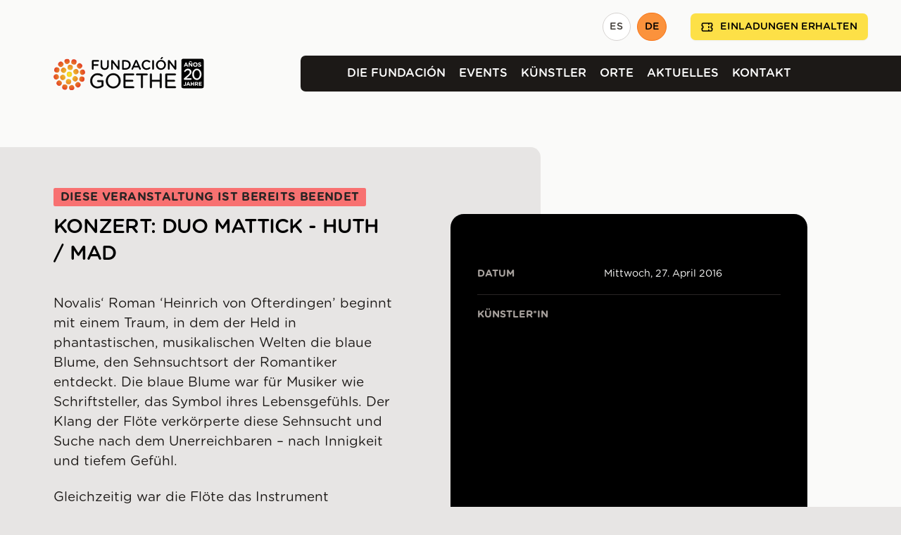

--- FILE ---
content_type: text/html; charset=UTF-8
request_url: https://www.fundaciongoethe.org/de/events/konzert-duo-mattick-huth-mad/
body_size: 75039
content:
<!doctype html><html lang="de"><head><meta charset="UTF-8"><meta http-equiv="X-UA-Compatible" content="ie=edge"><meta name="viewport" content="width=device-width,initial-scale=1"><title>Konzert: Duo Mattick - Huth / MAD | Fundación Goethe Spanien</title><script type="application/ld+json">{
    "@context": "https://schema.org",
    "@graph": [
      {
        "@type": "WebSite",
        "@id": "https://www.fundaciongoethe.org#website",
        "url": "https://www.fundaciongoethe.org",
        "name": "Fundación Goethe",
        "description": "Wir fördern die spanisch-deutschen Beziehungen kulturell, sozial, gesellschaftlich, unternehmerisch und wirtschaftlich.",
        "inLanguage": "de_DE"
      }
    ]
  }</script><style>@font-face{font-family:GothamRounded;font-style:normal;font-display:swap;font-weight:400;src:local(''),url(/assets/fonts/gotham/gothamrnd-book.woff2) format('woff2'),url(/assets/fonts/gotham/gothamrnd-book.woff) format('woff')}@font-face{font-family:GothamRounded;font-style:normal;font-display:swap;font-weight:600;src:local(''),url(/assets/fonts/gotham/gothamrnd-medium.woff2) format('woff2'),url(/assets/fonts/gotham/gothamrnd-medium.woff) format('woff')}@font-face{font-family:GothamRounded;font-style:normal;font-display:swap;font-weight:700;src:local(''),url(/assets/fonts/gotham/gothamrnd-bold.woff2) format('woff2'),url(/assets/fonts/gotham/gothamrnd-bold.woff) format('woff')}*,::after,::before{--tw-border-spacing-x:0;--tw-border-spacing-y:0;--tw-translate-x:0;--tw-translate-y:0;--tw-rotate:0;--tw-skew-x:0;--tw-skew-y:0;--tw-scale-x:1;--tw-scale-y:1;--tw-pan-x: ;--tw-pan-y: ;--tw-pinch-zoom: ;--tw-scroll-snap-strictness:proximity;--tw-gradient-from-position: ;--tw-gradient-via-position: ;--tw-gradient-to-position: ;--tw-ordinal: ;--tw-slashed-zero: ;--tw-numeric-figure: ;--tw-numeric-spacing: ;--tw-numeric-fraction: ;--tw-ring-inset: ;--tw-ring-offset-width:0px;--tw-ring-offset-color:#fff;--tw-ring-color:rgb(59 130 246 / 0.5);--tw-ring-offset-shadow:0 0 #0000;--tw-ring-shadow:0 0 #0000;--tw-shadow:0 0 #0000;--tw-shadow-colored:0 0 #0000;--tw-blur: ;--tw-brightness: ;--tw-contrast: ;--tw-grayscale: ;--tw-hue-rotate: ;--tw-invert: ;--tw-saturate: ;--tw-sepia: ;--tw-drop-shadow: ;--tw-backdrop-blur: ;--tw-backdrop-brightness: ;--tw-backdrop-contrast: ;--tw-backdrop-grayscale: ;--tw-backdrop-hue-rotate: ;--tw-backdrop-invert: ;--tw-backdrop-opacity: ;--tw-backdrop-saturate: ;--tw-backdrop-sepia: ;--tw-contain-size: ;--tw-contain-layout: ;--tw-contain-paint: ;--tw-contain-style: }::backdrop{--tw-border-spacing-x:0;--tw-border-spacing-y:0;--tw-translate-x:0;--tw-translate-y:0;--tw-rotate:0;--tw-skew-x:0;--tw-skew-y:0;--tw-scale-x:1;--tw-scale-y:1;--tw-pan-x: ;--tw-pan-y: ;--tw-pinch-zoom: ;--tw-scroll-snap-strictness:proximity;--tw-gradient-from-position: ;--tw-gradient-via-position: ;--tw-gradient-to-position: ;--tw-ordinal: ;--tw-slashed-zero: ;--tw-numeric-figure: ;--tw-numeric-spacing: ;--tw-numeric-fraction: ;--tw-ring-inset: ;--tw-ring-offset-width:0px;--tw-ring-offset-color:#fff;--tw-ring-color:rgb(59 130 246 / 0.5);--tw-ring-offset-shadow:0 0 #0000;--tw-ring-shadow:0 0 #0000;--tw-shadow:0 0 #0000;--tw-shadow-colored:0 0 #0000;--tw-blur: ;--tw-brightness: ;--tw-contrast: ;--tw-grayscale: ;--tw-hue-rotate: ;--tw-invert: ;--tw-saturate: ;--tw-sepia: ;--tw-drop-shadow: ;--tw-backdrop-blur: ;--tw-backdrop-brightness: ;--tw-backdrop-contrast: ;--tw-backdrop-grayscale: ;--tw-backdrop-hue-rotate: ;--tw-backdrop-invert: ;--tw-backdrop-opacity: ;--tw-backdrop-saturate: ;--tw-backdrop-sepia: ;--tw-contain-size: ;--tw-contain-layout: ;--tw-contain-paint: ;--tw-contain-style: }*,::after,::before{box-sizing:border-box;border-width:0;border-style:solid;border-color:#e7e5e4}::after,::before{--tw-content:''}:host,html{line-height:1.5;-webkit-text-size-adjust:100%;-moz-tab-size:4;-o-tab-size:4;tab-size:4;font-family:ui-sans-serif,system-ui,sans-serif,"Apple Color Emoji","Segoe UI Emoji","Segoe UI Symbol","Noto Color Emoji";font-feature-settings:normal;font-variation-settings:normal;-webkit-tap-highlight-color:transparent}body{margin:0;line-height:inherit}hr{height:0;color:inherit;border-top-width:1px}abbr:where([title]){-webkit-text-decoration:underline dotted;text-decoration:underline dotted}h1,h2,h3,h4,h5,h6{font-size:inherit;font-weight:inherit}a{color:inherit;text-decoration:inherit}b,strong{font-weight:bolder}code,kbd,pre,samp{font-family:ui-monospace,SFMono-Regular,Menlo,Monaco,Consolas,"Liberation Mono","Courier New",monospace;font-feature-settings:normal;font-variation-settings:normal;font-size:1em}small{font-size:80%}sub,sup{font-size:75%;line-height:0;position:relative;vertical-align:baseline}sub{bottom:-.25em}sup{top:-.5em}table{text-indent:0;border-color:inherit;border-collapse:collapse}button,input,optgroup,select,textarea{font-family:inherit;font-feature-settings:inherit;font-variation-settings:inherit;font-size:100%;font-weight:inherit;line-height:inherit;letter-spacing:inherit;color:inherit;margin:0;padding:0}button,select{text-transform:none}button,input:where([type=button]),input:where([type=reset]),input:where([type=submit]){-webkit-appearance:button;background-color:transparent;background-image:none}:-moz-focusring{outline:auto}:-moz-ui-invalid{box-shadow:none}progress{vertical-align:baseline}::-webkit-inner-spin-button,::-webkit-outer-spin-button{height:auto}[type=search]{-webkit-appearance:textfield;outline-offset:-2px}::-webkit-search-decoration{-webkit-appearance:none}::-webkit-file-upload-button{-webkit-appearance:button;font:inherit}summary{display:list-item}blockquote,dd,dl,figure,h1,h2,h3,h4,h5,h6,hr,p,pre{margin:0}fieldset{margin:0;padding:0}legend{padding:0}menu,ol,ul{list-style:none;margin:0;padding:0}dialog{padding:0}textarea{resize:vertical}input::-moz-placeholder,textarea::-moz-placeholder{opacity:1;color:#a8a29e}input::placeholder,textarea::placeholder{opacity:1;color:#a8a29e}[role=button],button{cursor:pointer}:disabled{cursor:default}audio,canvas,embed,iframe,img,object,svg,video{display:block;vertical-align:middle}img,video{max-width:100%;height:auto}[hidden]:where(:not([hidden=until-found])){display:none}input:where(:not([type])),input:where([type=date]),input:where([type=datetime-local]),input:where([type=email]),input:where([type=month]),input:where([type=number]),input:where([type=password]),input:where([type=search]),input:where([type=tel]),input:where([type=text]),input:where([type=time]),input:where([type=url]),input:where([type=week]),select,select:where([multiple]),textarea{-webkit-appearance:none;-moz-appearance:none;appearance:none;background-color:#fff;border-color:#78716c;border-width:1px;border-radius:0;padding-top:.5rem;padding-right:.75rem;padding-bottom:.5rem;padding-left:.75rem;font-size:1rem;line-height:1.5rem;--tw-shadow:0 0 #0000}input:where(:not([type])):focus,input:where([type=date]):focus,input:where([type=datetime-local]):focus,input:where([type=email]):focus,input:where([type=month]):focus,input:where([type=number]):focus,input:where([type=password]):focus,input:where([type=search]):focus,input:where([type=tel]):focus,input:where([type=text]):focus,input:where([type=time]):focus,input:where([type=url]):focus,input:where([type=week]):focus,select:focus,select:where([multiple]):focus,textarea:focus{outline:2px solid transparent;outline-offset:2px;--tw-ring-inset:var(--tw-empty,/*!*/ /*!*/);--tw-ring-offset-width:0px;--tw-ring-offset-color:#fff;--tw-ring-color:#2563eb;--tw-ring-offset-shadow:var(--tw-ring-inset) 0 0 0 var(--tw-ring-offset-width) var(--tw-ring-offset-color);--tw-ring-shadow:var(--tw-ring-inset) 0 0 0 calc(1px + var(--tw-ring-offset-width)) var(--tw-ring-color);box-shadow:var(--tw-ring-offset-shadow),var(--tw-ring-shadow),var(--tw-shadow);border-color:#2563eb}input::-moz-placeholder,textarea::-moz-placeholder{color:#78716c;opacity:1}input::placeholder,textarea::placeholder{color:#78716c;opacity:1}::-webkit-datetime-edit-fields-wrapper{padding:0}::-webkit-date-and-time-value{min-height:1.5em;text-align:inherit}::-webkit-datetime-edit{display:inline-flex}::-webkit-datetime-edit,::-webkit-datetime-edit-day-field,::-webkit-datetime-edit-hour-field,::-webkit-datetime-edit-meridiem-field,::-webkit-datetime-edit-millisecond-field,::-webkit-datetime-edit-minute-field,::-webkit-datetime-edit-month-field,::-webkit-datetime-edit-second-field,::-webkit-datetime-edit-year-field{padding-top:0;padding-bottom:0}select{background-image:url("data:image/svg+xml,%3csvg xmlns='http://www.w3.org/2000/svg' fill='none' viewBox='0 0 20 20'%3e%3cpath stroke='%2378716c' stroke-linecap='round' stroke-linejoin='round' stroke-width='1.5' d='M6 8l4 4 4-4'/%3e%3c/svg%3e");background-position:right .5rem center;background-repeat:no-repeat;background-size:1.5em 1.5em;padding-right:2.5rem;-webkit-print-color-adjust:exact;print-color-adjust:exact}select:where([multiple]),select:where([size]:not([size="1"])){background-image:initial;background-position:initial;background-repeat:unset;background-size:initial;padding-right:.75rem;-webkit-print-color-adjust:unset;print-color-adjust:unset}input:where([type=checkbox]),input:where([type=radio]){-webkit-appearance:none;-moz-appearance:none;appearance:none;padding:0;-webkit-print-color-adjust:exact;print-color-adjust:exact;display:inline-block;vertical-align:middle;background-origin:border-box;-webkit-user-select:none;-moz-user-select:none;user-select:none;flex-shrink:0;height:1rem;width:1rem;color:#2563eb;background-color:#fff;border-color:#78716c;border-width:1px;--tw-shadow:0 0 #0000}input:where([type=checkbox]){border-radius:0}input:where([type=radio]){border-radius:100%}input:where([type=checkbox]):focus,input:where([type=radio]):focus{outline:2px solid transparent;outline-offset:2px;--tw-ring-inset:var(--tw-empty,/*!*/ /*!*/);--tw-ring-offset-width:2px;--tw-ring-offset-color:#fff;--tw-ring-color:#2563eb;--tw-ring-offset-shadow:var(--tw-ring-inset) 0 0 0 var(--tw-ring-offset-width) var(--tw-ring-offset-color);--tw-ring-shadow:var(--tw-ring-inset) 0 0 0 calc(2px + var(--tw-ring-offset-width)) var(--tw-ring-color);box-shadow:var(--tw-ring-offset-shadow),var(--tw-ring-shadow),var(--tw-shadow)}input:where([type=checkbox]):checked,input:where([type=radio]):checked{border-color:transparent;background-color:currentColor;background-size:100% 100%;background-position:center;background-repeat:no-repeat}input:where([type=checkbox]):checked{background-image:url("data:image/svg+xml,%3csvg viewBox='0 0 16 16' fill='white' xmlns='http://www.w3.org/2000/svg'%3e%3cpath d='M12.207 4.793a1 1 0 010 1.414l-5 5a1 1 0 01-1.414 0l-2-2a1 1 0 011.414-1.414L6.5 9.086l4.293-4.293a1 1 0 011.414 0z'/%3e%3c/svg%3e")}@media (forced-colors:active){input:where([type=checkbox]):checked{-webkit-appearance:auto;-moz-appearance:auto;appearance:auto}}input:where([type=radio]):checked{background-image:url("data:image/svg+xml,%3csvg viewBox='0 0 16 16' fill='white' xmlns='http://www.w3.org/2000/svg'%3e%3ccircle cx='8' cy='8' r='3'/%3e%3c/svg%3e")}@media (forced-colors:active){input:where([type=radio]):checked{-webkit-appearance:auto;-moz-appearance:auto;appearance:auto}}input:where([type=checkbox]):checked:focus,input:where([type=checkbox]):checked:hover,input:where([type=radio]):checked:focus,input:where([type=radio]):checked:hover{border-color:transparent;background-color:currentColor}input:where([type=checkbox]):indeterminate{background-image:url("data:image/svg+xml,%3csvg xmlns='http://www.w3.org/2000/svg' fill='none' viewBox='0 0 16 16'%3e%3cpath stroke='white' stroke-linecap='round' stroke-linejoin='round' stroke-width='2' d='M4 8h8'/%3e%3c/svg%3e");border-color:transparent;background-color:currentColor;background-size:100% 100%;background-position:center;background-repeat:no-repeat}@media (forced-colors:active){input:where([type=checkbox]):indeterminate{-webkit-appearance:auto;-moz-appearance:auto;appearance:auto}}input:where([type=checkbox]):indeterminate:focus,input:where([type=checkbox]):indeterminate:hover{border-color:transparent;background-color:currentColor}input:where([type=file]){background:unset;border-color:inherit;border-width:0;border-radius:0;padding:0;font-size:unset;line-height:inherit}input:where([type=file]):focus{outline:1px solid ButtonText;outline:1px auto -webkit-focus-ring-color}.container{width:100%}@media (min-width:640px){.container{max-width:640px}}@media (min-width:768px){.container{max-width:768px}}@media (min-width:1024px){.container{max-width:1024px}}@media (min-width:1280px){.container{max-width:1280px}}@media (min-width:1536px){.container{max-width:1536px}}.prose{color:var(--tw-prose-body);max-width:65ch}.prose :where(p):not(:where([class~=not-prose],[class~=not-prose] *)){margin-top:1.25em;margin-bottom:1.25em}.prose :where([class~=lead]):not(:where([class~=not-prose],[class~=not-prose] *)){color:var(--tw-prose-lead);font-size:1.25em;line-height:1.6;margin-top:1.2em;margin-bottom:1.2em}.prose :where(a):not(:where([class~=not-prose],[class~=not-prose] *)){color:var(--tw-prose-links);text-decoration:underline;font-weight:500}.prose :where(strong):not(:where([class~=not-prose],[class~=not-prose] *)){color:var(--tw-prose-bold);font-weight:600}.prose :where(a strong):not(:where([class~=not-prose],[class~=not-prose] *)){color:inherit}.prose :where(blockquote strong):not(:where([class~=not-prose],[class~=not-prose] *)){color:inherit}.prose :where(thead th strong):not(:where([class~=not-prose],[class~=not-prose] *)){color:inherit}.prose :where(ol):not(:where([class~=not-prose],[class~=not-prose] *)){list-style-type:decimal;margin-top:1.25em;margin-bottom:1.25em;padding-inline-start:1.625em}.prose :where(ol[type="A"]):not(:where([class~=not-prose],[class~=not-prose] *)){list-style-type:upper-alpha}.prose :where(ol[type="a"]):not(:where([class~=not-prose],[class~=not-prose] *)){list-style-type:lower-alpha}.prose :where(ol[type="A" s]):not(:where([class~=not-prose],[class~=not-prose] *)){list-style-type:upper-alpha}.prose :where(ol[type="a" s]):not(:where([class~=not-prose],[class~=not-prose] *)){list-style-type:lower-alpha}.prose :where(ol[type="I"]):not(:where([class~=not-prose],[class~=not-prose] *)){list-style-type:upper-roman}.prose :where(ol[type="i"]):not(:where([class~=not-prose],[class~=not-prose] *)){list-style-type:lower-roman}.prose :where(ol[type="I" s]):not(:where([class~=not-prose],[class~=not-prose] *)){list-style-type:upper-roman}.prose :where(ol[type="i" s]):not(:where([class~=not-prose],[class~=not-prose] *)){list-style-type:lower-roman}.prose :where(ol[type="1"]):not(:where([class~=not-prose],[class~=not-prose] *)){list-style-type:decimal}.prose :where(ul):not(:where([class~=not-prose],[class~=not-prose] *)){list-style-type:disc;margin-top:1.25em;margin-bottom:1.25em;padding-inline-start:1.625em}.prose :where(ol > li):not(:where([class~=not-prose],[class~=not-prose] *))::marker{font-weight:400;color:var(--tw-prose-counters)}.prose :where(ul > li):not(:where([class~=not-prose],[class~=not-prose] *))::marker{color:var(--tw-prose-bullets)}.prose :where(dt):not(:where([class~=not-prose],[class~=not-prose] *)){color:var(--tw-prose-headings);font-weight:600;margin-top:1.25em}.prose :where(hr):not(:where([class~=not-prose],[class~=not-prose] *)){border-color:var(--tw-prose-hr);border-top-width:1px;margin-top:3em;margin-bottom:3em}.prose :where(blockquote):not(:where([class~=not-prose],[class~=not-prose] *)){font-weight:500;font-style:italic;color:var(--tw-prose-quotes);border-inline-start-width:0.25rem;border-inline-start-color:var(--tw-prose-quote-borders);quotes:"\201C""\201D""\2018""\2019";margin-top:1.6em;margin-bottom:1.6em;padding-inline-start:1em}.prose :where(blockquote p:first-of-type):not(:where([class~=not-prose],[class~=not-prose] *))::before{content:open-quote}.prose :where(blockquote p:last-of-type):not(:where([class~=not-prose],[class~=not-prose] *))::after{content:close-quote}.prose :where(h1):not(:where([class~=not-prose],[class~=not-prose] *)){color:var(--tw-prose-headings);font-weight:800;font-size:2.25em;margin-top:0;margin-bottom:.8888889em;line-height:1.1111111}.prose :where(h1 strong):not(:where([class~=not-prose],[class~=not-prose] *)){font-weight:900;color:inherit}.prose :where(h2):not(:where([class~=not-prose],[class~=not-prose] *)){color:var(--tw-prose-headings);font-weight:700;font-size:1.5em;margin-top:2em;margin-bottom:1em;line-height:1.3333333}.prose :where(h2 strong):not(:where([class~=not-prose],[class~=not-prose] *)){font-weight:800;color:inherit}.prose :where(h3):not(:where([class~=not-prose],[class~=not-prose] *)){color:var(--tw-prose-headings);font-weight:600;font-size:1.25em;margin-top:1.6em;margin-bottom:.6em;line-height:1.6}.prose :where(h3 strong):not(:where([class~=not-prose],[class~=not-prose] *)){font-weight:700;color:inherit}.prose :where(h4):not(:where([class~=not-prose],[class~=not-prose] *)){color:var(--tw-prose-headings);font-weight:600;margin-top:1.5em;margin-bottom:.5em;line-height:1.5}.prose :where(h4 strong):not(:where([class~=not-prose],[class~=not-prose] *)){font-weight:700;color:inherit}.prose :where(img):not(:where([class~=not-prose],[class~=not-prose] *)){margin-top:2em;margin-bottom:2em}.prose :where(picture):not(:where([class~=not-prose],[class~=not-prose] *)){display:block;margin-top:2em;margin-bottom:2em}.prose :where(video):not(:where([class~=not-prose],[class~=not-prose] *)){margin-top:2em;margin-bottom:2em}.prose :where(kbd):not(:where([class~=not-prose],[class~=not-prose] *)){font-weight:500;font-family:inherit;color:var(--tw-prose-kbd);box-shadow:0 0 0 1px var(--tw-prose-kbd-shadows),0 3px 0 var(--tw-prose-kbd-shadows);font-size:.875em;border-radius:.3125rem;padding-top:.1875em;padding-inline-end:0.375em;padding-bottom:.1875em;padding-inline-start:0.375em}.prose :where(code):not(:where([class~=not-prose],[class~=not-prose] *)){color:var(--tw-prose-code);font-weight:600;font-size:.875em}.prose :where(code):not(:where([class~=not-prose],[class~=not-prose] *))::before{content:"`"}.prose :where(code):not(:where([class~=not-prose],[class~=not-prose] *))::after{content:"`"}.prose :where(a code):not(:where([class~=not-prose],[class~=not-prose] *)){color:inherit}.prose :where(h1 code):not(:where([class~=not-prose],[class~=not-prose] *)){color:inherit}.prose :where(h2 code):not(:where([class~=not-prose],[class~=not-prose] *)){color:inherit;font-size:.875em}.prose :where(h3 code):not(:where([class~=not-prose],[class~=not-prose] *)){color:inherit;font-size:.9em}.prose :where(h4 code):not(:where([class~=not-prose],[class~=not-prose] *)){color:inherit}.prose :where(blockquote code):not(:where([class~=not-prose],[class~=not-prose] *)){color:inherit}.prose :where(thead th code):not(:where([class~=not-prose],[class~=not-prose] *)){color:inherit}.prose :where(pre):not(:where([class~=not-prose],[class~=not-prose] *)){color:var(--tw-prose-pre-code);background-color:var(--tw-prose-pre-bg);overflow-x:auto;font-weight:400;font-size:.875em;line-height:1.7142857;margin-top:1.7142857em;margin-bottom:1.7142857em;border-radius:.375rem;padding-top:.8571429em;padding-inline-end:1.1428571em;padding-bottom:.8571429em;padding-inline-start:1.1428571em}.prose :where(pre code):not(:where([class~=not-prose],[class~=not-prose] *)){background-color:transparent;border-width:0;border-radius:0;padding:0;font-weight:inherit;color:inherit;font-size:inherit;font-family:inherit;line-height:inherit}.prose :where(pre code):not(:where([class~=not-prose],[class~=not-prose] *))::before{content:none}.prose :where(pre code):not(:where([class~=not-prose],[class~=not-prose] *))::after{content:none}.prose :where(table):not(:where([class~=not-prose],[class~=not-prose] *)){width:100%;table-layout:auto;margin-top:2em;margin-bottom:2em;font-size:.875em;line-height:1.7142857}.prose :where(thead):not(:where([class~=not-prose],[class~=not-prose] *)){border-bottom-width:1px;border-bottom-color:var(--tw-prose-th-borders)}.prose :where(thead th):not(:where([class~=not-prose],[class~=not-prose] *)){color:var(--tw-prose-headings);font-weight:600;vertical-align:bottom;padding-inline-end:0.5714286em;padding-bottom:.5714286em;padding-inline-start:0.5714286em}.prose :where(tbody tr):not(:where([class~=not-prose],[class~=not-prose] *)){border-bottom-width:1px;border-bottom-color:var(--tw-prose-td-borders)}.prose :where(tbody tr:last-child):not(:where([class~=not-prose],[class~=not-prose] *)){border-bottom-width:0}.prose :where(tbody td):not(:where([class~=not-prose],[class~=not-prose] *)){vertical-align:baseline}.prose :where(tfoot):not(:where([class~=not-prose],[class~=not-prose] *)){border-top-width:1px;border-top-color:var(--tw-prose-th-borders)}.prose :where(tfoot td):not(:where([class~=not-prose],[class~=not-prose] *)){vertical-align:top}.prose :where(th,td):not(:where([class~=not-prose],[class~=not-prose] *)){text-align:start}.prose :where(figure > *):not(:where([class~=not-prose],[class~=not-prose] *)){margin-top:0;margin-bottom:0}.prose :where(figcaption):not(:where([class~=not-prose],[class~=not-prose] *)){color:var(--tw-prose-captions);font-size:.875em;line-height:1.4285714;margin-top:.8571429em}.prose{--tw-prose-body:#374151;--tw-prose-headings:#111827;--tw-prose-lead:#4b5563;--tw-prose-links:#111827;--tw-prose-bold:#111827;--tw-prose-counters:#6b7280;--tw-prose-bullets:#d1d5db;--tw-prose-hr:#e5e7eb;--tw-prose-quotes:#111827;--tw-prose-quote-borders:#e5e7eb;--tw-prose-captions:#6b7280;--tw-prose-kbd:#111827;--tw-prose-kbd-shadows:rgb(17 24 39 / 10%);--tw-prose-code:#111827;--tw-prose-pre-code:#e5e7eb;--tw-prose-pre-bg:#1f2937;--tw-prose-th-borders:#d1d5db;--tw-prose-td-borders:#e5e7eb;--tw-prose-invert-body:#d1d5db;--tw-prose-invert-headings:#fff;--tw-prose-invert-lead:#9ca3af;--tw-prose-invert-links:#fff;--tw-prose-invert-bold:#fff;--tw-prose-invert-counters:#9ca3af;--tw-prose-invert-bullets:#4b5563;--tw-prose-invert-hr:#374151;--tw-prose-invert-quotes:#f3f4f6;--tw-prose-invert-quote-borders:#374151;--tw-prose-invert-captions:#9ca3af;--tw-prose-invert-kbd:#fff;--tw-prose-invert-kbd-shadows:rgb(255 255 255 / 10%);--tw-prose-invert-code:#fff;--tw-prose-invert-pre-code:#d1d5db;--tw-prose-invert-pre-bg:rgb(0 0 0 / 50%);--tw-prose-invert-th-borders:#4b5563;--tw-prose-invert-td-borders:#374151;font-size:1rem;line-height:1.75}.prose :where(picture > img):not(:where([class~=not-prose],[class~=not-prose] *)){margin-top:0;margin-bottom:0}.prose :where(li):not(:where([class~=not-prose],[class~=not-prose] *)){margin-top:.5em;margin-bottom:.5em}.prose :where(ol > li):not(:where([class~=not-prose],[class~=not-prose] *)){padding-inline-start:0.375em}.prose :where(ul > li):not(:where([class~=not-prose],[class~=not-prose] *)){padding-inline-start:0.375em}.prose :where(.prose > ul > li p):not(:where([class~=not-prose],[class~=not-prose] *)){margin-top:.75em;margin-bottom:.75em}.prose :where(.prose > ul > li > p:first-child):not(:where([class~=not-prose],[class~=not-prose] *)){margin-top:1.25em}.prose :where(.prose > ul > li > p:last-child):not(:where([class~=not-prose],[class~=not-prose] *)){margin-bottom:1.25em}.prose :where(.prose > ol > li > p:first-child):not(:where([class~=not-prose],[class~=not-prose] *)){margin-top:1.25em}.prose :where(.prose > ol > li > p:last-child):not(:where([class~=not-prose],[class~=not-prose] *)){margin-bottom:1.25em}.prose :where(ul ul,ul ol,ol ul,ol ol):not(:where([class~=not-prose],[class~=not-prose] *)){margin-top:.75em;margin-bottom:.75em}.prose :where(dl):not(:where([class~=not-prose],[class~=not-prose] *)){margin-top:1.25em;margin-bottom:1.25em}.prose :where(dd):not(:where([class~=not-prose],[class~=not-prose] *)){margin-top:.5em;padding-inline-start:1.625em}.prose :where(hr + *):not(:where([class~=not-prose],[class~=not-prose] *)){margin-top:0}.prose :where(h2 + *):not(:where([class~=not-prose],[class~=not-prose] *)){margin-top:0}.prose :where(h3 + *):not(:where([class~=not-prose],[class~=not-prose] *)){margin-top:0}.prose :where(h4 + *):not(:where([class~=not-prose],[class~=not-prose] *)){margin-top:0}.prose :where(thead th:first-child):not(:where([class~=not-prose],[class~=not-prose] *)){padding-inline-start:0}.prose :where(thead th:last-child):not(:where([class~=not-prose],[class~=not-prose] *)){padding-inline-end:0}.prose :where(tbody td,tfoot td):not(:where([class~=not-prose],[class~=not-prose] *)){padding-top:.5714286em;padding-inline-end:0.5714286em;padding-bottom:.5714286em;padding-inline-start:0.5714286em}.prose :where(tbody td:first-child,tfoot td:first-child):not(:where([class~=not-prose],[class~=not-prose] *)){padding-inline-start:0}.prose :where(tbody td:last-child,tfoot td:last-child):not(:where([class~=not-prose],[class~=not-prose] *)){padding-inline-end:0}.prose :where(figure):not(:where([class~=not-prose],[class~=not-prose] *)){margin-top:2em;margin-bottom:2em}.prose :where(.prose > :first-child):not(:where([class~=not-prose],[class~=not-prose] *)){margin-top:0}.prose :where(.prose > :last-child):not(:where([class~=not-prose],[class~=not-prose] *)){margin-bottom:0}.prose-sm{font-size:.875rem;line-height:1.7142857}.prose-sm :where(p):not(:where([class~=not-prose],[class~=not-prose] *)){margin-top:1.1428571em;margin-bottom:1.1428571em}.prose-sm :where([class~=lead]):not(:where([class~=not-prose],[class~=not-prose] *)){font-size:1.2857143em;line-height:1.5555556;margin-top:.8888889em;margin-bottom:.8888889em}.prose-sm :where(blockquote):not(:where([class~=not-prose],[class~=not-prose] *)){margin-top:1.3333333em;margin-bottom:1.3333333em;padding-inline-start:1.1111111em}.prose-sm :where(h1):not(:where([class~=not-prose],[class~=not-prose] *)){font-size:2.1428571em;margin-top:0;margin-bottom:.8em;line-height:1.2}.prose-sm :where(h2):not(:where([class~=not-prose],[class~=not-prose] *)){font-size:1.4285714em;margin-top:1.6em;margin-bottom:.8em;line-height:1.4}.prose-sm :where(h3):not(:where([class~=not-prose],[class~=not-prose] *)){font-size:1.2857143em;margin-top:1.5555556em;margin-bottom:.4444444em;line-height:1.5555556}.prose-sm :where(h4):not(:where([class~=not-prose],[class~=not-prose] *)){margin-top:1.4285714em;margin-bottom:.5714286em;line-height:1.4285714}.prose-sm :where(img):not(:where([class~=not-prose],[class~=not-prose] *)){margin-top:1.7142857em;margin-bottom:1.7142857em}.prose-sm :where(picture):not(:where([class~=not-prose],[class~=not-prose] *)){margin-top:1.7142857em;margin-bottom:1.7142857em}.prose-sm :where(picture > img):not(:where([class~=not-prose],[class~=not-prose] *)){margin-top:0;margin-bottom:0}.prose-sm :where(video):not(:where([class~=not-prose],[class~=not-prose] *)){margin-top:1.7142857em;margin-bottom:1.7142857em}.prose-sm :where(kbd):not(:where([class~=not-prose],[class~=not-prose] *)){font-size:.8571429em;border-radius:.3125rem;padding-top:.1428571em;padding-inline-end:0.3571429em;padding-bottom:.1428571em;padding-inline-start:0.3571429em}.prose-sm :where(code):not(:where([class~=not-prose],[class~=not-prose] *)){font-size:.8571429em}.prose-sm :where(h2 code):not(:where([class~=not-prose],[class~=not-prose] *)){font-size:.9em}.prose-sm :where(h3 code):not(:where([class~=not-prose],[class~=not-prose] *)){font-size:.8888889em}.prose-sm :where(pre):not(:where([class~=not-prose],[class~=not-prose] *)){font-size:.8571429em;line-height:1.6666667;margin-top:1.6666667em;margin-bottom:1.6666667em;border-radius:.25rem;padding-top:.6666667em;padding-inline-end:1em;padding-bottom:.6666667em;padding-inline-start:1em}.prose-sm :where(ol):not(:where([class~=not-prose],[class~=not-prose] *)){margin-top:1.1428571em;margin-bottom:1.1428571em;padding-inline-start:1.5714286em}.prose-sm :where(ul):not(:where([class~=not-prose],[class~=not-prose] *)){margin-top:1.1428571em;margin-bottom:1.1428571em;padding-inline-start:1.5714286em}.prose-sm :where(li):not(:where([class~=not-prose],[class~=not-prose] *)){margin-top:.2857143em;margin-bottom:.2857143em}.prose-sm :where(ol > li):not(:where([class~=not-prose],[class~=not-prose] *)){padding-inline-start:0.4285714em}.prose-sm :where(ul > li):not(:where([class~=not-prose],[class~=not-prose] *)){padding-inline-start:0.4285714em}.prose-sm :where(.prose-sm > ul > li p):not(:where([class~=not-prose],[class~=not-prose] *)){margin-top:.5714286em;margin-bottom:.5714286em}.prose-sm :where(.prose-sm > ul > li > p:first-child):not(:where([class~=not-prose],[class~=not-prose] *)){margin-top:1.1428571em}.prose-sm :where(.prose-sm > ul > li > p:last-child):not(:where([class~=not-prose],[class~=not-prose] *)){margin-bottom:1.1428571em}.prose-sm :where(.prose-sm > ol > li > p:first-child):not(:where([class~=not-prose],[class~=not-prose] *)){margin-top:1.1428571em}.prose-sm :where(.prose-sm > ol > li > p:last-child):not(:where([class~=not-prose],[class~=not-prose] *)){margin-bottom:1.1428571em}.prose-sm :where(ul ul,ul ol,ol ul,ol ol):not(:where([class~=not-prose],[class~=not-prose] *)){margin-top:.5714286em;margin-bottom:.5714286em}.prose-sm :where(dl):not(:where([class~=not-prose],[class~=not-prose] *)){margin-top:1.1428571em;margin-bottom:1.1428571em}.prose-sm :where(dt):not(:where([class~=not-prose],[class~=not-prose] *)){margin-top:1.1428571em}.prose-sm :where(dd):not(:where([class~=not-prose],[class~=not-prose] *)){margin-top:.2857143em;padding-inline-start:1.5714286em}.prose-sm :where(hr):not(:where([class~=not-prose],[class~=not-prose] *)){margin-top:2.8571429em;margin-bottom:2.8571429em}.prose-sm :where(hr + *):not(:where([class~=not-prose],[class~=not-prose] *)){margin-top:0}.prose-sm :where(h2 + *):not(:where([class~=not-prose],[class~=not-prose] *)){margin-top:0}.prose-sm :where(h3 + *):not(:where([class~=not-prose],[class~=not-prose] *)){margin-top:0}.prose-sm :where(h4 + *):not(:where([class~=not-prose],[class~=not-prose] *)){margin-top:0}.prose-sm :where(table):not(:where([class~=not-prose],[class~=not-prose] *)){font-size:.8571429em;line-height:1.5}.prose-sm :where(thead th):not(:where([class~=not-prose],[class~=not-prose] *)){padding-inline-end:1em;padding-bottom:.6666667em;padding-inline-start:1em}.prose-sm :where(thead th:first-child):not(:where([class~=not-prose],[class~=not-prose] *)){padding-inline-start:0}.prose-sm :where(thead th:last-child):not(:where([class~=not-prose],[class~=not-prose] *)){padding-inline-end:0}.prose-sm :where(tbody td,tfoot td):not(:where([class~=not-prose],[class~=not-prose] *)){padding-top:.6666667em;padding-inline-end:1em;padding-bottom:.6666667em;padding-inline-start:1em}.prose-sm :where(tbody td:first-child,tfoot td:first-child):not(:where([class~=not-prose],[class~=not-prose] *)){padding-inline-start:0}.prose-sm :where(tbody td:last-child,tfoot td:last-child):not(:where([class~=not-prose],[class~=not-prose] *)){padding-inline-end:0}.prose-sm :where(figure):not(:where([class~=not-prose],[class~=not-prose] *)){margin-top:1.7142857em;margin-bottom:1.7142857em}.prose-sm :where(figure > *):not(:where([class~=not-prose],[class~=not-prose] *)){margin-top:0;margin-bottom:0}.prose-sm :where(figcaption):not(:where([class~=not-prose],[class~=not-prose] *)){font-size:.8571429em;line-height:1.3333333;margin-top:.6666667em}.prose-sm :where(.prose-sm > :first-child):not(:where([class~=not-prose],[class~=not-prose] *)){margin-top:0}.prose-sm :where(.prose-sm > :last-child):not(:where([class~=not-prose],[class~=not-prose] *)){margin-bottom:0}.prose-red{--tw-prose-links:#dc2626;--tw-prose-invert-links:#ef4444}.prose-indigo{--tw-prose-links:#4f46e5;--tw-prose-invert-links:#6366f1}.sr-only{position:absolute;width:1px;height:1px;padding:0;margin:-1px;overflow:hidden;clip:rect(0,0,0,0);white-space:nowrap;border-width:0}.visible{visibility:visible}.static{position:static}.fixed{position:fixed}.absolute{position:absolute}.relative{position:relative}.inset-0{inset:0px}.-right-20{right:-5rem}.-right-32{right:-8rem}.bottom-0{bottom:0}.bottom-20{bottom:5rem}.left-3\/4{left:75%}.top-1{top:.25rem}.z-0{z-index:0}.z-10{z-index:10}.z-20{z-index:20}.order-1{order:1}.order-2{order:2}.col-span-1{grid-column:span 1/span 1}.col-span-2{grid-column:span 2/span 2}.col-span-3{grid-column:span 3/span 3}.col-span-5{grid-column:span 5/span 5}.col-span-6{grid-column:span 6/span 6}.row-span-1{grid-row:span 1/span 1}.row-start-1{grid-row-start:1}.row-end-3{grid-row-end:3}.m-2{margin:.5rem}.-mx-6{margin-left:-1.5rem;margin-right:-1.5rem}.mx-1{margin-left:.25rem;margin-right:.25rem}.mx-auto{margin-left:auto;margin-right:auto}.my-1{margin-top:.25rem;margin-bottom:.25rem}.my-10{margin-top:2.5rem;margin-bottom:2.5rem}.my-12{margin-top:3rem;margin-bottom:3rem}.my-2{margin-top:.5rem;margin-bottom:.5rem}.my-20{margin-top:5rem;margin-bottom:5rem}.my-4{margin-top:1rem;margin-bottom:1rem}.my-40{margin-top:10rem;margin-bottom:10rem}.my-5{margin-top:1.25rem;margin-bottom:1.25rem}.my-6{margin-top:1.5rem;margin-bottom:1.5rem}.my-8{margin-top:2rem;margin-bottom:2rem}.-mb-5{margin-bottom:-1.25rem}.-ml-1{margin-left:-.25rem}.mb-10{margin-bottom:2.5rem}.mb-12{margin-bottom:3rem}.mb-2{margin-bottom:.5rem}.mb-20{margin-bottom:5rem}.mb-3{margin-bottom:.75rem}.mb-4{margin-bottom:1rem}.mb-6{margin-bottom:1.5rem}.mb-8{margin-bottom:2rem}.ml-2{margin-left:.5rem}.ml-3{margin-left:.75rem}.ml-4{margin-left:1rem}.ml-6{margin-left:1.5rem}.mr-1{margin-right:.25rem}.mr-2{margin-right:.5rem}.mr-3{margin-right:.75rem}.mr-4{margin-right:1rem}.mr-5{margin-right:1.25rem}.mt-1{margin-top:.25rem}.mt-10{margin-top:2.5rem}.mt-12{margin-top:3rem}.mt-16{margin-top:4rem}.mt-2{margin-top:.5rem}.mt-20{margin-top:5rem}.mt-3{margin-top:.75rem}.mt-4{margin-top:1rem}.mt-40{margin-top:10rem}.mt-5{margin-top:1.25rem}.mt-6{margin-top:1.5rem}.mt-8{margin-top:2rem}.mt-9{margin-top:2.25rem}.block{display:block}.inline-block{display:inline-block}.inline{display:inline}.flex{display:flex}.inline-flex{display:inline-flex}.table{display:table}.grid{display:grid}.contents{display:contents}.hidden{display:none}.aspect-\[4\/1\]{aspect-ratio:4/1}.aspect-\[5\/3\]{aspect-ratio:5/3}.aspect-\[5\/4\]{aspect-ratio:5/4}.aspect-\[6\/5\]{aspect-ratio:6/5}.aspect-square{aspect-ratio:1/1}.aspect-video{aspect-ratio:16/9}.h-10{height:2.5rem}.h-12{height:3rem}.h-16{height:4rem}.h-20{height:5rem}.h-24{height:6rem}.h-4{height:1rem}.h-40{height:10rem}.h-44{height:11rem}.h-5{height:1.25rem}.h-56{height:14rem}.h-6{height:1.5rem}.h-auto{height:auto}.h-full{height:100%}.max-h-0{max-height:0}.max-h-16{max-height:4rem}.min-h-full{min-height:100%}.min-h-screen{min-height:100vh}.w-1\/2{width:50%}.w-10{width:2.5rem}.w-11\/12{width:91.666667%}.w-12{width:3rem}.w-2\/3{width:66.666667%}.w-20{width:5rem}.w-4{width:1rem}.w-40{width:10rem}.w-5{width:1.25rem}.w-56{width:14rem}.w-6{width:1.5rem}.w-auto{width:auto}.w-full{width:100%}.w-screen{width:100vw}.min-w-0{min-width:0}.max-w-16{max-width:4rem}.max-w-24{max-width:6rem}.max-w-2xl{max-width:42rem}.max-w-3xl{max-width:48rem}.max-w-4xl{max-width:56rem}.max-w-5xl{max-width:64rem}.max-w-6xl{max-width:72rem}.max-w-7xl{max-width:80rem}.max-w-full{max-width:100%}.max-w-lg{max-width:32rem}.max-w-md{max-width:28rem}.max-w-none{max-width:none}.max-w-prose{max-width:65ch}.max-w-sm{max-width:24rem}.max-w-xl{max-width:36rem}.flex-1{flex:1 1 0%}.flex-none{flex:none}.flex-shrink-0{flex-shrink:0}.flex-grow{flex-grow:1}.-translate-y-10{--tw-translate-y:-2.5rem;transform:translate(var(--tw-translate-x),var(--tw-translate-y)) rotate(var(--tw-rotate)) skewX(var(--tw-skew-x)) skewY(var(--tw-skew-y)) scaleX(var(--tw-scale-x)) scaleY(var(--tw-scale-y))}.-translate-y-12{--tw-translate-y:-3rem;transform:translate(var(--tw-translate-x),var(--tw-translate-y)) rotate(var(--tw-rotate)) skewX(var(--tw-skew-x)) skewY(var(--tw-skew-y)) scaleX(var(--tw-scale-x)) scaleY(var(--tw-scale-y))}.translate-x-6{--tw-translate-x:1.5rem;transform:translate(var(--tw-translate-x),var(--tw-translate-y)) rotate(var(--tw-rotate)) skewX(var(--tw-skew-x)) skewY(var(--tw-skew-y)) scaleX(var(--tw-scale-x)) scaleY(var(--tw-scale-y))}.translate-y-6{--tw-translate-y:1.5rem;transform:translate(var(--tw-translate-x),var(--tw-translate-y)) rotate(var(--tw-rotate)) skewX(var(--tw-skew-x)) skewY(var(--tw-skew-y)) scaleX(var(--tw-scale-x)) scaleY(var(--tw-scale-y))}.-rotate-6{--tw-rotate:-6deg;transform:translate(var(--tw-translate-x),var(--tw-translate-y)) rotate(var(--tw-rotate)) skewX(var(--tw-skew-x)) skewY(var(--tw-skew-y)) scaleX(var(--tw-scale-x)) scaleY(var(--tw-scale-y))}.-rotate-90{--tw-rotate:-90deg;transform:translate(var(--tw-translate-x),var(--tw-translate-y)) rotate(var(--tw-rotate)) skewX(var(--tw-skew-x)) skewY(var(--tw-skew-y)) scaleX(var(--tw-scale-x)) scaleY(var(--tw-scale-y))}.rotate-180{--tw-rotate:180deg;transform:translate(var(--tw-translate-x),var(--tw-translate-y)) rotate(var(--tw-rotate)) skewX(var(--tw-skew-x)) skewY(var(--tw-skew-y)) scaleX(var(--tw-scale-x)) scaleY(var(--tw-scale-y))}.transform{transform:translate(var(--tw-translate-x),var(--tw-translate-y)) rotate(var(--tw-rotate)) skewX(var(--tw-skew-x)) skewY(var(--tw-skew-y)) scaleX(var(--tw-scale-x)) scaleY(var(--tw-scale-y))}.grid-flow-row{grid-auto-flow:row}.grid-flow-col{grid-auto-flow:column}.grid-cols-1{grid-template-columns:repeat(1,minmax(0,1fr))}.grid-cols-2{grid-template-columns:repeat(2,minmax(0,1fr))}.grid-cols-3{grid-template-columns:repeat(3,minmax(0,1fr))}.grid-cols-5{grid-template-columns:repeat(5,minmax(0,1fr))}.grid-cols-6{grid-template-columns:repeat(6,minmax(0,1fr))}.grid-rows-1{grid-template-rows:repeat(1,minmax(0,1fr))}.grid-rows-2{grid-template-rows:repeat(2,minmax(0,1fr))}.flex-row{flex-direction:row}.flex-col{flex-direction:column}.flex-wrap{flex-wrap:wrap}.content-center{align-content:center}.content-between{align-content:space-between}.items-start{align-items:flex-start}.items-end{align-items:flex-end}.items-center{align-items:center}.justify-start{justify-content:flex-start}.justify-end{justify-content:flex-end}.justify-center{justify-content:center}.justify-between{justify-content:space-between}.justify-items-end{justify-items:end}.gap-0\.5{gap:.125rem}.gap-1{gap:.25rem}.gap-1\.5{gap:.375rem}.gap-10{gap:2.5rem}.gap-2{gap:.5rem}.gap-3{gap:.75rem}.gap-4{gap:1rem}.gap-6{gap:1.5rem}.gap-8{gap:2rem}.gap-x-1\.5{-moz-column-gap:0.375rem;column-gap:.375rem}.gap-x-4{-moz-column-gap:1rem;column-gap:1rem}.gap-x-8{-moz-column-gap:2rem;column-gap:2rem}.gap-y-2{row-gap:.5rem}.gap-y-5{row-gap:1.25rem}.gap-y-6{row-gap:1.5rem}.space-x-2>:not([hidden])~:not([hidden]){--tw-space-x-reverse:0;margin-right:calc(.5rem * var(--tw-space-x-reverse));margin-left:calc(.5rem * calc(1 - var(--tw-space-x-reverse)))}.space-x-4>:not([hidden])~:not([hidden]){--tw-space-x-reverse:0;margin-right:calc(1rem * var(--tw-space-x-reverse));margin-left:calc(1rem * calc(1 - var(--tw-space-x-reverse)))}.space-y-2>:not([hidden])~:not([hidden]){--tw-space-y-reverse:0;margin-top:calc(.5rem * calc(1 - var(--tw-space-y-reverse)));margin-bottom:calc(.5rem * var(--tw-space-y-reverse))}.space-y-4>:not([hidden])~:not([hidden]){--tw-space-y-reverse:0;margin-top:calc(1rem * calc(1 - var(--tw-space-y-reverse)));margin-bottom:calc(1rem * var(--tw-space-y-reverse))}.space-y-6>:not([hidden])~:not([hidden]){--tw-space-y-reverse:0;margin-top:calc(1.5rem * calc(1 - var(--tw-space-y-reverse)));margin-bottom:calc(1.5rem * var(--tw-space-y-reverse))}.space-y-8>:not([hidden])~:not([hidden]){--tw-space-y-reverse:0;margin-top:calc(2rem * calc(1 - var(--tw-space-y-reverse)));margin-bottom:calc(2rem * var(--tw-space-y-reverse))}.divide-y>:not([hidden])~:not([hidden]){--tw-divide-y-reverse:0;border-top-width:calc(1px * calc(1 - var(--tw-divide-y-reverse)));border-bottom-width:calc(1px * var(--tw-divide-y-reverse))}.divide-gray-200>:not([hidden])~:not([hidden]){--tw-divide-opacity:1;border-color:rgb(231 229 228 / var(--tw-divide-opacity,1))}.divide-gray-300>:not([hidden])~:not([hidden]){--tw-divide-opacity:1;border-color:rgb(214 211 209 / var(--tw-divide-opacity,1))}.place-self-end{place-self:end}.self-end{align-self:flex-end}.overflow-hidden{overflow:hidden}.truncate{overflow:hidden;text-overflow:ellipsis;white-space:nowrap}.whitespace-nowrap{white-space:nowrap}.rounded{border-radius:.25rem}.rounded-full{border-radius:9999px}.rounded-lg{border-radius:.5rem}.rounded-md{border-radius:.375rem}.rounded-sm{border-radius:.125rem}.rounded-b-lg{border-bottom-right-radius:.5rem;border-bottom-left-radius:.5rem}.rounded-e-sm{border-start-end-radius:0.125rem;border-end-end-radius:0.125rem}.rounded-l-md{border-top-left-radius:.375rem;border-bottom-left-radius:.375rem}.rounded-r-md{border-top-right-radius:.375rem;border-bottom-right-radius:.375rem}.rounded-br-lg{border-bottom-right-radius:.5rem}.rounded-tl-lg{border-top-left-radius:.5rem}.rounded-tr-lg{border-top-right-radius:.5rem}.rounded-tr-xl{border-top-right-radius:.75rem}.border{border-width:1px}.border-2{border-width:2px}.border-b{border-bottom-width:1px}.border-l{border-left-width:1px}.border-t{border-top-width:1px}.border-gray-100{--tw-border-opacity:1;border-color:rgb(245 245 244 / var(--tw-border-opacity,1))}.border-gray-200{--tw-border-opacity:1;border-color:rgb(231 229 228 / var(--tw-border-opacity,1))}.border-gray-300{--tw-border-opacity:1;border-color:rgb(214 211 209 / var(--tw-border-opacity,1))}.border-gray-400{--tw-border-opacity:1;border-color:rgb(168 162 158 / var(--tw-border-opacity,1))}.border-orange-500{--tw-border-opacity:1;border-color:rgb(249 115 22 / var(--tw-border-opacity,1))}.border-red-300{--tw-border-opacity:1;border-color:rgb(252 165 165 / var(--tw-border-opacity,1))}.border-red-700{--tw-border-opacity:1;border-color:rgb(185 28 28 / var(--tw-border-opacity,1))}.border-transparent{border-color:transparent}.border-yellow-300{--tw-border-opacity:1;border-color:rgb(253 224 71 / var(--tw-border-opacity,1))}.bg-black{--tw-bg-opacity:1;background-color:rgb(0 0 0 / var(--tw-bg-opacity,1))}.bg-gray-100{--tw-bg-opacity:1;background-color:rgb(245 245 244 / var(--tw-bg-opacity,1))}.bg-gray-200{--tw-bg-opacity:1;background-color:rgb(231 229 228 / var(--tw-bg-opacity,1))}.bg-gray-300{--tw-bg-opacity:1;background-color:rgb(214 211 209 / var(--tw-bg-opacity,1))}.bg-gray-50{--tw-bg-opacity:1;background-color:rgb(250 250 249 / var(--tw-bg-opacity,1))}.bg-gray-600{--tw-bg-opacity:1;background-color:rgb(87 83 78 / var(--tw-bg-opacity,1))}.bg-gray-900{--tw-bg-opacity:1;background-color:rgb(28 25 23 / var(--tw-bg-opacity,1))}.bg-orange-100{--tw-bg-opacity:1;background-color:rgb(255 237 213 / var(--tw-bg-opacity,1))}.bg-orange-200{--tw-bg-opacity:1;background-color:rgb(254 215 170 / var(--tw-bg-opacity,1))}.bg-orange-400{--tw-bg-opacity:1;background-color:rgb(251 146 60 / var(--tw-bg-opacity,1))}.bg-orange-500{--tw-bg-opacity:1;background-color:rgb(249 115 22 / var(--tw-bg-opacity,1))}.bg-orange-600{--tw-bg-opacity:1;background-color:rgb(234 88 12 / var(--tw-bg-opacity,1))}.bg-red-400{--tw-bg-opacity:1;background-color:rgb(248 113 113 / var(--tw-bg-opacity,1))}.bg-red-600{--tw-bg-opacity:1;background-color:rgb(220 38 38 / var(--tw-bg-opacity,1))}.bg-transparent{background-color:transparent}.bg-white{--tw-bg-opacity:1;background-color:rgb(255 255 255 / var(--tw-bg-opacity,1))}.bg-yellow-100{--tw-bg-opacity:1;background-color:rgb(254 249 195 / var(--tw-bg-opacity,1))}.bg-yellow-200{--tw-bg-opacity:1;background-color:rgb(254 240 138 / var(--tw-bg-opacity,1))}.bg-yellow-300{--tw-bg-opacity:1;background-color:rgb(253 224 71 / var(--tw-bg-opacity,1))}.bg-yellow-400{--tw-bg-opacity:1;background-color:rgb(250 204 21 / var(--tw-bg-opacity,1))}.bg-yellow-500{--tw-bg-opacity:1;background-color:rgb(234 179 8 / var(--tw-bg-opacity,1))}.bg-gradient-to-b{background-image:linear-gradient(to bottom,var(--tw-gradient-stops))}.bg-gradient-to-r{background-image:linear-gradient(to right,var(--tw-gradient-stops))}.bg-gradient-to-tr{background-image:linear-gradient(to top right,var(--tw-gradient-stops))}.from-gray-50{--tw-gradient-from:#fafaf9 var(--tw-gradient-from-position);--tw-gradient-to:rgb(250 250 249 / 0) var(--tw-gradient-to-position);--tw-gradient-stops:var(--tw-gradient-from),var(--tw-gradient-to)}.from-yellow-300{--tw-gradient-from:#fde047 var(--tw-gradient-from-position);--tw-gradient-to:rgb(253 224 71 / 0) var(--tw-gradient-to-position);--tw-gradient-stops:var(--tw-gradient-from),var(--tw-gradient-to)}.via-orange-500{--tw-gradient-to:rgb(249 115 22 / 0) var(--tw-gradient-to-position);--tw-gradient-stops:var(--tw-gradient-from),#f97316 var(--tw-gradient-via-position),var(--tw-gradient-to)}.to-gray-200{--tw-gradient-to:#e7e5e4 var(--tw-gradient-to-position)}.to-orange-50{--tw-gradient-to:#fff7ed var(--tw-gradient-to-position)}.to-red-600{--tw-gradient-to:#dc2626 var(--tw-gradient-to-position)}.bg-origin-border{background-origin:border-box}.fill-current{fill:currentColor}.object-cover{-o-object-fit:cover;object-fit:cover}.object-center{-o-object-position:center;object-position:center}.object-left-top{-o-object-position:left top;object-position:left top}.object-right{-o-object-position:right;object-position:right}.p-2{padding:.5rem}.p-3{padding:.75rem}.p-4{padding:1rem}.p-6{padding:1.5rem}.px-1{padding-left:.25rem;padding-right:.25rem}.px-2{padding-left:.5rem;padding-right:.5rem}.px-2\.5{padding-left:.625rem;padding-right:.625rem}.px-3{padding-left:.75rem;padding-right:.75rem}.px-4{padding-left:1rem;padding-right:1rem}.px-5{padding-left:1.25rem;padding-right:1.25rem}.px-6{padding-left:1.5rem;padding-right:1.5rem}.px-8{padding-left:2rem;padding-right:2rem}.py-0\.5{padding-top:.125rem;padding-bottom:.125rem}.py-1{padding-top:.25rem;padding-bottom:.25rem}.py-10{padding-top:2.5rem;padding-bottom:2.5rem}.py-12{padding-top:3rem;padding-bottom:3rem}.py-16{padding-top:4rem;padding-bottom:4rem}.py-2{padding-top:.5rem;padding-bottom:.5rem}.py-2\.5{padding-top:.625rem;padding-bottom:.625rem}.py-3{padding-top:.75rem;padding-bottom:.75rem}.py-4{padding-top:1rem;padding-bottom:1rem}.py-5{padding-top:1.25rem;padding-bottom:1.25rem}.py-6{padding-top:1.5rem;padding-bottom:1.5rem}.py-8{padding-top:2rem;padding-bottom:2rem}.pb-10{padding-bottom:2.5rem}.pb-12{padding-bottom:3rem}.pb-16{padding-bottom:4rem}.pb-20{padding-bottom:5rem}.pb-28{padding-bottom:7rem}.pb-4{padding-bottom:1rem}.pb-5{padding-bottom:1.25rem}.pb-6{padding-bottom:1.5rem}.pl-1{padding-left:.25rem}.pl-2{padding-left:.5rem}.pl-3{padding-left:.75rem}.pr-1{padding-right:.25rem}.pr-10{padding-right:2.5rem}.pr-2{padding-right:.5rem}.pr-3{padding-right:.75rem}.pr-8{padding-right:2rem}.pt-10{padding-top:2.5rem}.pt-12{padding-top:3rem}.pt-16{padding-top:4rem}.pt-4{padding-top:1rem}.pt-6{padding-top:1.5rem}.text-left{text-align:left}.text-center{text-align:center}.text-right{text-align:right}.text-2xl{font-size:1.5rem;line-height:2rem}.text-2xs{font-size:.6rem}.text-4xl{font-size:2.25rem;line-height:2.5rem}.text-base{font-size:1rem;line-height:1.5rem}.text-lg{font-size:1.125rem;line-height:1.75rem}.text-sm{font-size:.875rem;line-height:1.25rem}.text-xl{font-size:1.25rem;line-height:1.75rem}.text-xs{font-size:.75rem;line-height:1rem}.font-bold{font-weight:700}.font-extrabold{font-weight:800}.font-medium{font-weight:500}.font-semibold{font-weight:600}.uppercase{text-transform:uppercase}.capitalize{text-transform:capitalize}.leading-4{line-height:1rem}.leading-5{line-height:1.25rem}.leading-6{line-height:1.5rem}.leading-loose{line-height:2}.leading-normal{line-height:1.5}.leading-relaxed{line-height:1.625}.tracking-tight{letter-spacing:-.025em}.tracking-wide{letter-spacing:.025em}.tracking-wider{letter-spacing:.05em}.text-black{--tw-text-opacity:1;color:rgb(0 0 0 / var(--tw-text-opacity,1))}.text-gray-100{--tw-text-opacity:1;color:rgb(245 245 244 / var(--tw-text-opacity,1))}.text-gray-400{--tw-text-opacity:1;color:rgb(168 162 158 / var(--tw-text-opacity,1))}.text-gray-50{--tw-text-opacity:1;color:rgb(250 250 249 / var(--tw-text-opacity,1))}.text-gray-500{--tw-text-opacity:1;color:rgb(120 113 108 / var(--tw-text-opacity,1))}.text-gray-600{--tw-text-opacity:1;color:rgb(87 83 78 / var(--tw-text-opacity,1))}.text-gray-700{--tw-text-opacity:1;color:rgb(68 64 60 / var(--tw-text-opacity,1))}.text-gray-800{--tw-text-opacity:1;color:rgb(41 37 36 / var(--tw-text-opacity,1))}.text-gray-900{--tw-text-opacity:1;color:rgb(28 25 23 / var(--tw-text-opacity,1))}.text-orange-500{--tw-text-opacity:1;color:rgb(249 115 22 / var(--tw-text-opacity,1))}.text-red-600{--tw-text-opacity:1;color:rgb(220 38 38 / var(--tw-text-opacity,1))}.text-red-700{--tw-text-opacity:1;color:rgb(185 28 28 / var(--tw-text-opacity,1))}.text-red-800{--tw-text-opacity:1;color:rgb(153 27 27 / var(--tw-text-opacity,1))}.text-white{--tw-text-opacity:1;color:rgb(255 255 255 / var(--tw-text-opacity,1))}.text-yellow-400{--tw-text-opacity:1;color:rgb(250 204 21 / var(--tw-text-opacity,1))}.underline{text-decoration-line:underline}.no-underline{text-decoration-line:none}.opacity-60{opacity:.6}.opacity-80{opacity:.8}.opacity-90{opacity:.9}.mix-blend-multiply{mix-blend-mode:multiply}.shadow{--tw-shadow:0 1px 3px 0 rgb(0 0 0 / 0.1),0 1px 2px -1px rgb(0 0 0 / 0.1);--tw-shadow-colored:0 1px 3px 0 var(--tw-shadow-color),0 1px 2px -1px var(--tw-shadow-color);box-shadow:var(--tw-ring-offset-shadow,0 0 #0000),var(--tw-ring-shadow,0 0 #0000),var(--tw-shadow)}.shadow-lg{--tw-shadow:0 10px 15px -3px rgb(0 0 0 / 0.1),0 4px 6px -4px rgb(0 0 0 / 0.1);--tw-shadow-colored:0 10px 15px -3px var(--tw-shadow-color),0 4px 6px -4px var(--tw-shadow-color);box-shadow:var(--tw-ring-offset-shadow,0 0 #0000),var(--tw-ring-shadow,0 0 #0000),var(--tw-shadow)}.shadow-md{--tw-shadow:0 4px 6px -1px rgb(0 0 0 / 0.1),0 2px 4px -2px rgb(0 0 0 / 0.1);--tw-shadow-colored:0 4px 6px -1px var(--tw-shadow-color),0 2px 4px -2px var(--tw-shadow-color);box-shadow:var(--tw-ring-offset-shadow,0 0 #0000),var(--tw-ring-shadow,0 0 #0000),var(--tw-shadow)}.shadow-sm{--tw-shadow:0 1px 2px 0 rgb(0 0 0 / 0.05);--tw-shadow-colored:0 1px 2px 0 var(--tw-shadow-color);box-shadow:var(--tw-ring-offset-shadow,0 0 #0000),var(--tw-ring-shadow,0 0 #0000),var(--tw-shadow)}.grayscale{--tw-grayscale:grayscale(100%);filter:var(--tw-blur) var(--tw-brightness) var(--tw-contrast) var(--tw-grayscale) var(--tw-hue-rotate) var(--tw-invert) var(--tw-saturate) var(--tw-sepia) var(--tw-drop-shadow)}.filter{filter:var(--tw-blur) var(--tw-brightness) var(--tw-contrast) var(--tw-grayscale) var(--tw-hue-rotate) var(--tw-invert) var(--tw-saturate) var(--tw-sepia) var(--tw-drop-shadow)}.transition{transition-property:color,background-color,border-color,text-decoration-color,fill,stroke,opacity,box-shadow,transform,filter,backdrop-filter;transition-timing-function:cubic-bezier(0.4,0,0.2,1);transition-duration:150ms}.duration-100{transition-duration:.1s}.duration-150{transition-duration:150ms}.duration-200{transition-duration:.2s}.duration-300{transition-duration:.3s}.ease-in-out{transition-timing-function:cubic-bezier(0.4,0,0.2,1)}:focus,button:focus{outline:#f37536 dashed 3px;outline-offset:0.25rem}:focus:not(:focus-visible),button:focus:not(:focus-visible){outline:0}:focus-visible,button:focus-visible{outline:#f37536 dashed 3px;outline-offset:0.25rem}.skip-link{position:absolute;top:1rem;left:1rem;z-index:99;display:inline-block}.skip-link:not(:focus),.visually-hidden{border:0;clip:rect(0 0 0 0);height:auto;margin:0;overflow:hidden;padding:0;position:absolute;width:1px;white-space:nowrap}.card:focus,.card:focus-within{outline:#f37536 dashed 3px;outline-offset:0.25rem;cursor:pointer}.card a{text-decoration:none}.card:focus-within a:focus{outline:0}.card{position:relative}.card a:after{bottom:0;content:'';left:0;position:absolute;right:0;top:0}*,::after,::before{box-sizing:border-box}::-moz-selection{--tw-bg-opacity:1;background-color:rgb(254 240 138 / var(--tw-bg-opacity,1));--tw-text-opacity:1;color:rgb(0 0 0 / var(--tw-text-opacity,1))}::selection{--tw-bg-opacity:1;background-color:rgb(254 240 138 / var(--tw-bg-opacity,1));--tw-text-opacity:1;color:rgb(0 0 0 / var(--tw-text-opacity,1))}::-webkit-scrollbar{height:1rem}::-webkit-scrollbar-track{border-radius:.125rem;border-width:1px;--tw-border-opacity:1;border-color:rgb(220 38 38 / var(--tw-border-opacity,1));--tw-bg-opacity:1;background-color:rgb(245 245 244 / var(--tw-bg-opacity,1))}::-webkit-scrollbar-thumb{border-width:1px;--tw-bg-opacity:1;background-color:rgb(28 25 23 / var(--tw-bg-opacity,1))}@view-transition{navigation:auto}html{scroll-behavior:smooth;font-family:GothamRounded,'Helvetica Neue',Arial,sans-serif;font-size:19px}[id]{scroll-margin-top:1em}body{font-family:GothamRounded,sans-serif}a{text-decoration-line:underline}a:hover{--tw-text-opacity:1;color:rgb(41 37 36 / var(--tw-text-opacity,1))}.wrapper>p:first-of-type{margin:0;padding:0}code{border-radius:.5rem;border-width:1px;--tw-border-opacity:1;border-color:rgb(214 211 209 / var(--tw-border-opacity,1));--tw-bg-opacity:1;background-color:rgb(231 229 228 / var(--tw-bg-opacity,1));padding:.25rem;font-size:.875rem;line-height:1.25rem}pre code{border-radius:0;border-width:0;background-color:transparent}.container{margin-left:auto;margin-right:auto;max-width:36rem;padding-left:1.5rem;padding-right:1.5rem}h2{font-size:1.5rem;line-height:2rem;--tw-text-opacity:1;color:rgb(28 25 23 / var(--tw-text-opacity,1))}@media (min-width:640px){h2{font-size:2.25rem;line-height:2.5rem}}.menu-li{display:block;border-radius:.375rem;padding-left:2rem;padding-right:2rem;padding-top:.75rem;padding-bottom:.75rem;letter-spacing:.025em;--tw-text-opacity:1;color:rgb(28 25 23 / var(--tw-text-opacity,1));text-decoration-line:none}.menu-li:hover{--tw-text-opacity:1;color:rgb(194 65 12 / var(--tw-text-opacity,1))}@media (min-width:640px){.menu-li{letter-spacing:0}}@media (min-width:768px){.menu-li{padding-left:.75rem;padding-right:.75rem}.menu-li:hover{--tw-bg-opacity:1;background-color:rgb(194 65 12 / var(--tw-bg-opacity,1));--tw-text-opacity:1;color:rgb(255 255 255 / var(--tw-text-opacity,1))}}@media (min-width:1280px){.menu-li{padding-top:1.5rem;padding-bottom:1.5rem}}.standardtitel{font-size:1.25rem;line-height:1.75rem;font-weight:600;line-height:1.25;letter-spacing:-.025em}@media (min-width:1280px){.standardtitel{font-size:1.5rem;line-height:2rem}}@media (min-width:1536px){.standardtitel{font-size:1.875rem;line-height:2.25rem}}.standardtext{font-size:1rem;line-height:1.5rem}.standardtext p{margin-bottom:1.25rem}.blackbutton:active,.buttonhover:active{transform:scale(99%)}.graybadge{border-radius:.125rem;--tw-bg-opacity:1;background-color:rgb(214 211 209 / var(--tw-bg-opacity,1));padding-left:.5rem;padding-right:.5rem;padding-top:.125rem;padding-bottom:.125rem;font-size:.875rem;line-height:1.25rem;font-weight:600}.blackbutton{display:flex;align-items:center;justify-content:center;border-radius:.375rem;border-width:1px;border-color:transparent;--tw-bg-opacity:1;background-color:rgb(41 37 36 / var(--tw-bg-opacity,1));padding-left:1.5rem;padding-right:1.5rem;padding-top:.5rem;padding-bottom:.5rem;font-size:1rem;line-height:1.5rem;font-weight:600;--tw-text-opacity:1;color:rgb(255 255 255 / var(--tw-text-opacity,1));text-decoration-line:none}.blackbutton:hover{--tw-bg-opacity:1;background-color:rgb(0 0 0 / var(--tw-bg-opacity,1));--tw-text-opacity:1;color:rgb(245 245 244 / var(--tw-text-opacity,1))}.prose{line-height:1.5}.prose figure{margin-top:.75rem;margin-bottom:.75rem}.prose p{--tw-text-opacity:1;color:rgb(28 25 23 / var(--tw-text-opacity,1))}.prose h1{font-size:1.25rem;line-height:1.75rem;font-weight:600;line-height:1.25;letter-spacing:-.025em}@media (min-width:1280px){.prose h1{font-size:1.5rem;line-height:2rem}}@media (min-width:1536px){.prose h1{font-size:1.875rem;line-height:2.25rem}}.prose h2{font-size:1.25rem;line-height:1.75rem;font-weight:600;line-height:1.25;letter-spacing:-.025em}@media (min-width:1280px){.prose h2{font-size:1.5rem;line-height:2rem}}.prose figure figcaption{color:#f5f5f4;font-size:.875em;line-height:1.4285714;margin-top:.8571429em}.prose ul{list-style-type:none;padding-left:0}.prose ul>li{position:relative;padding-left:1.5rem;--tw-text-opacity:1;color:rgb(0 0 0 / var(--tw-text-opacity,1))}.prose ul>li::before{content:'–';position:absolute;left:0;top:0;background-color:transparent;--tw-text-opacity:1;color:rgb(0 0 0 / var(--tw-text-opacity,1))}.prose ol>li::before{--tw-text-opacity:1;color:rgb(0 0 0 / var(--tw-text-opacity,1))}.prose blockquote{--tw-border-opacity:1;border-color:rgb(220 38 38 / var(--tw-border-opacity,1))}.prose img{margin-top:0;margin-bottom:0}@media (min-width:1024px){.prose figure{margin-top:1.5rem;margin-bottom:1.5rem}}.cbutton{display:inline-block;border-width:2px;--tw-bg-opacity:1;background-color:rgb(253 224 71 / var(--tw-bg-opacity,1));padding-top:.25rem;padding-bottom:.25rem;padding-left:.5rem;padding-right:.5rem;text-align:center;font-weight:700;text-transform:uppercase;--tw-text-opacity:1;color:rgb(28 25 23 / var(--tw-text-opacity,1));text-decoration-line:none}@media (min-width:768px){.nav a:not(.logo)[aria-current=page],.nav a:not(.logo)[data-state=active]{--tw-bg-opacity:1;background-color:rgb(220 38 38 / var(--tw-bg-opacity,1))}}@media (max-width:767px){.nav a:not(.logo)[aria-current=page],.nav a:not(.logo)[data-state=active]{--tw-bg-opacity:1;background-color:rgb(214 211 209 / var(--tw-bg-opacity,1));--tw-text-opacity:1;color:rgb(0 0 0 / var(--tw-text-opacity,1))}}.grayimg{filter:grayscale(100%)}.grayimg:hover{filter:grayscale(0%)}.counterinput{-webkit-appearance:none;-moz-appearance:none;appearance:none;outline:0}.counterspan{-webkit-user-select:none;-moz-user-select:none;user-select:none}.hero-pattern{background-color:#fff;background-image:url("data:image/svg+xml,%3Csvg width='6' height='6' viewBox='0 0 6 6' xmlns='http://www.w3.org/2000/svg'%3E%3Cg fill='%23c7bdbd' fill-opacity='1' fill-rule='evenodd'%3E%3Cpath d='M5 0h1L0 6V5zM6 5v1H5z'/%3E%3C/g%3E%3C/svg%3E")}[aria-disabled=true]{cursor:not-allowed;--tw-bg-opacity:1;background-color:rgb(168 162 158 / var(--tw-bg-opacity,1))}[aria-disabled=false]{cursor:default;--tw-bg-opacity:1;background-color:rgb(220 38 38 / var(--tw-bg-opacity,1))}.custom-gradient{background-image:linear-gradient(215deg,hsl(0deg 72% 51%) 0,hsl(9deg 78% 51%) 11%,hsl(17deg 83% 51%) 22%,hsl(23deg 88% 50%) 33%,hsl(29deg 95% 49%) 44%,hsl(33deg 100% 48%) 56%,hsl(37deg 100% 49%) 67%,hsl(41deg 100% 49%) 78%,hsl(45deg 98% 50%) 89%,hsl(48deg 96% 53%) 100%)}.sponsorlist a{opacity:.6;--tw-contrast:contrast(1.25);--tw-grayscale:grayscale(100%);filter:var(--tw-blur) var(--tw-brightness) var(--tw-contrast) var(--tw-grayscale) var(--tw-hue-rotate) var(--tw-invert) var(--tw-saturate) var(--tw-sepia) var(--tw-drop-shadow)}.sponsorlist a:hover{opacity:1;--tw-contrast:contrast(1);--tw-grayscale:grayscale(0);filter:var(--tw-blur) var(--tw-brightness) var(--tw-contrast) var(--tw-grayscale) var(--tw-hue-rotate) var(--tw-invert) var(--tw-saturate) var(--tw-sepia) var(--tw-drop-shadow)}.sponsorlist a[href*=medinsa],.sponsorlist a[href*=salud-persona]{--tw-brightness:brightness(.5);filter:var(--tw-blur) var(--tw-brightness) var(--tw-contrast) var(--tw-grayscale) var(--tw-hue-rotate) var(--tw-invert) var(--tw-saturate) var(--tw-sepia) var(--tw-drop-shadow)}.sponsorlist a[href*=medinsa]:hover,.sponsorlist a[href*=salud-persona]:hover{--tw-brightness:brightness(1);filter:var(--tw-blur) var(--tw-brightness) var(--tw-contrast) var(--tw-grayscale) var(--tw-hue-rotate) var(--tw-invert) var(--tw-saturate) var(--tw-sepia) var(--tw-drop-shadow)}.fade-in{animation:fade-in .4s cubic-bezier(.165,.84,.44,1) both}@keyframes fade-in{0%{opacity:0}100%{opacity:1}}.fade-in-bottom{animation:fade-in-bottom .6s cubic-bezier(.215,.61,.355,1) both}@keyframes fade-in-bottom{0%{transform:translateY(50px);opacity:0}100%{transform:translateY(0);opacity:1}}.audio-player{background-color:transparent;font-size:.75rem;line-height:1rem;font-weight:600;text-transform:uppercase;--tw-text-opacity:1;color:rgb(41 37 36 / var(--tw-text-opacity,1));margin-bottom:.5rem;width:100%;overflow:hidden;display:grid;grid-template-rows:0.4rem auto}.audio-player .timeline{width:100%;position:relative;cursor:pointer;height:.5rem;--tw-bg-opacity:1;background-color:rgb(0 0 0 / var(--tw-bg-opacity,1))}.audio-player .timeline .progress{--tw-bg-opacity:1;background-color:rgb(239 68 68 / var(--tw-bg-opacity,1));width:0%;height:100%;transition:.25s}.audio-player .controls{display:flex;justify-content:space-between;align-items:stretch;padding:.5rem}.audio-player .controls>*{display:flex;justify-content:center;align-items:center;padding-block-start:0.2rem}.audio-player .controls .toggle-play.play{all:unset;cursor:pointer;position:relative;left:0;height:0;width:0;border:.975rem solid transparent;border-left:25px solid #000;margin:.1rem}.audio-player .controls .toggle-play.pause{all:unset;height:25px;width:41px;cursor:pointer;position:relative;margin-inline-start:.1rem}.audio-player .controls .toggle-play.pause:before{position:absolute;top:0;left:0;background:#000;content:'';height:25px;width:6px}.audio-player .controls .toggle-play.pause:after{position:absolute;top:0;left:.8rem;background:#000;content:'';height:25px;width:6px}.audio-player .controls .toggle-play.pause:hover,.audio-player .controls .toggle-play:hover{transform:scale(1.1)}.audio-player .controls .toggle-play:focus-within{outline:3px solid;outline-offset:3px}.audio-player .controls .time{display:flex}.audio-player .controls .time>*{padding:2px}lite-youtube{background-color:#000;position:relative;display:block;contain:content;background-position:center center;background-size:cover;cursor:pointer;max-width:720px}lite-youtube::after{content:"";display:block;padding-bottom:calc(100% / (16 / 9))}lite-youtube>iframe{width:100%;height:100%;position:absolute;top:0;left:0;border:0}lite-youtube>.lty-playbtn{width:68px;height:48px;position:absolute;cursor:pointer;transform:translate3d(-50%,-50%,0);top:50%;left:50%;z-index:1;background-color:transparent;background-image:url('data:image/svg+xml;utf8,<svg xmlns="http://www.w3.org/2000/svg" version="1.1" viewBox="0 0 68 48"><path fill="%23FFCF1D" fill-opacity="0.8" d="M66.52,7.74c-0.78-2.93-2.49-5.41-5.42-6.19C55.79,.13,34,0,34,0S12.21,.13,6.9,1.55 C3.97,2.33,2.27,4.81,1.48,7.74C0.06,13.05,0,24,0,24s0.06,10.95,1.48,16.26c0.78,2.93,2.49,5.41,5.42,6.19 C12.21,47.87,34,48,34,48s21.79-0.13,27.1-1.55c2.93-0.78,4.64-3.26,5.42-6.19C67.94,34.95,68,24,68,24S67.94,13.05,66.52,7.74z"></path><path d="M 45,24 27,14 27,34" fill="%23fff"></path></svg>');filter:grayscale(100%);transition:filter .1s cubic-bezier(0, 0, .2, 1);border:none}lite-youtube .lty-playbtn:focus,lite-youtube:hover>.lty-playbtn{filter:none}lite-youtube.lyt-activated{cursor:unset}lite-youtube.lyt-activated::before,lite-youtube.lyt-activated>.lty-playbtn{opacity:0;pointer-events:none}.lyt-visually-hidden{clip:rect(0 0 0 0);clip-path:inset(50%);height:1px;overflow:hidden;position:absolute;white-space:nowrap;width:1px}@media (min-width:1280px){.xl\:container{width:100%}@media (min-width:640px){.xl\:container{max-width:640px}}@media (min-width:768px){.xl\:container{max-width:768px}}@media (min-width:1024px){.xl\:container{max-width:1024px}}@media (min-width:1280px){.xl\:container{max-width:1280px}}@media (min-width:1536px){.xl\:container{max-width:1536px}}}.hover\:-translate-y-0\.5:hover{--tw-translate-y:-0.125rem;transform:translate(var(--tw-translate-x),var(--tw-translate-y)) rotate(var(--tw-rotate)) skewX(var(--tw-skew-x)) skewY(var(--tw-skew-y)) scaleX(var(--tw-scale-x)) scaleY(var(--tw-scale-y))}.hover\:translate-x-2:hover{--tw-translate-x:0.5rem;transform:translate(var(--tw-translate-x),var(--tw-translate-y)) rotate(var(--tw-rotate)) skewX(var(--tw-skew-x)) skewY(var(--tw-skew-y)) scaleX(var(--tw-scale-x)) scaleY(var(--tw-scale-y))}.hover\:rotate-90:hover{--tw-rotate:90deg;transform:translate(var(--tw-translate-x),var(--tw-translate-y)) rotate(var(--tw-rotate)) skewX(var(--tw-skew-x)) skewY(var(--tw-skew-y)) scaleX(var(--tw-scale-x)) scaleY(var(--tw-scale-y))}.hover\:scale-105:hover{--tw-scale-x:1.05;--tw-scale-y:1.05;transform:translate(var(--tw-translate-x),var(--tw-translate-y)) rotate(var(--tw-rotate)) skewX(var(--tw-skew-x)) skewY(var(--tw-skew-y)) scaleX(var(--tw-scale-x)) scaleY(var(--tw-scale-y))}.hover\:scale-125:hover{--tw-scale-x:1.25;--tw-scale-y:1.25;transform:translate(var(--tw-translate-x),var(--tw-translate-y)) rotate(var(--tw-rotate)) skewX(var(--tw-skew-x)) skewY(var(--tw-skew-y)) scaleX(var(--tw-scale-x)) scaleY(var(--tw-scale-y))}.hover\:bg-black:hover{--tw-bg-opacity:1;background-color:rgb(0 0 0 / var(--tw-bg-opacity,1))}.hover\:bg-gray-200:hover{--tw-bg-opacity:1;background-color:rgb(231 229 228 / var(--tw-bg-opacity,1))}.hover\:bg-gray-300:hover{--tw-bg-opacity:1;background-color:rgb(214 211 209 / var(--tw-bg-opacity,1))}.hover\:bg-gray-50:hover{--tw-bg-opacity:1;background-color:rgb(250 250 249 / var(--tw-bg-opacity,1))}.hover\:bg-gray-800:hover{--tw-bg-opacity:1;background-color:rgb(41 37 36 / var(--tw-bg-opacity,1))}.hover\:bg-gray-900:hover{--tw-bg-opacity:1;background-color:rgb(28 25 23 / var(--tw-bg-opacity,1))}.hover\:bg-orange-500:hover{--tw-bg-opacity:1;background-color:rgb(249 115 22 / var(--tw-bg-opacity,1))}.hover\:bg-red-600:hover{--tw-bg-opacity:1;background-color:rgb(220 38 38 / var(--tw-bg-opacity,1))}.hover\:bg-yellow-400:hover{--tw-bg-opacity:1;background-color:rgb(250 204 21 / var(--tw-bg-opacity,1))}.hover\:text-gray-50:hover{--tw-text-opacity:1;color:rgb(250 250 249 / var(--tw-text-opacity,1))}.hover\:text-gray-600:hover{--tw-text-opacity:1;color:rgb(87 83 78 / var(--tw-text-opacity,1))}.hover\:text-gray-900:hover{--tw-text-opacity:1;color:rgb(28 25 23 / var(--tw-text-opacity,1))}.hover\:text-red-500:hover{--tw-text-opacity:1;color:rgb(239 68 68 / var(--tw-text-opacity,1))}.hover\:text-red-600:hover{--tw-text-opacity:1;color:rgb(220 38 38 / var(--tw-text-opacity,1))}.hover\:text-white:hover{--tw-text-opacity:1;color:rgb(255 255 255 / var(--tw-text-opacity,1))}.hover\:text-yellow-400:hover{--tw-text-opacity:1;color:rgb(250 204 21 / var(--tw-text-opacity,1))}.hover\:underline:hover{text-decoration-line:underline}.hover\:opacity-100:hover{opacity:1}.hover\:shadow-lg:hover{--tw-shadow:0 10px 15px -3px rgb(0 0 0 / 0.1),0 4px 6px -4px rgb(0 0 0 / 0.1);--tw-shadow-colored:0 10px 15px -3px var(--tw-shadow-color),0 4px 6px -4px var(--tw-shadow-color);box-shadow:var(--tw-ring-offset-shadow,0 0 #0000),var(--tw-ring-shadow,0 0 #0000),var(--tw-shadow)}.hover\:grayscale-0:hover{--tw-grayscale:grayscale(0);filter:var(--tw-blur) var(--tw-brightness) var(--tw-contrast) var(--tw-grayscale) var(--tw-hue-rotate) var(--tw-invert) var(--tw-saturate) var(--tw-sepia) var(--tw-drop-shadow)}.focus\:border-yellow-400:focus{--tw-border-opacity:1;border-color:rgb(250 204 21 / var(--tw-border-opacity,1))}.focus\:ring-yellow-400:focus{--tw-ring-opacity:1;--tw-ring-color:rgb(250 204 21 / var(--tw-ring-opacity, 1))}.active\:bg-gray-900:active{--tw-bg-opacity:1;background-color:rgb(28 25 23 / var(--tw-bg-opacity,1))}.active\:text-gray-50:active{--tw-text-opacity:1;color:rgb(250 250 249 / var(--tw-text-opacity,1))}@media (min-width:640px){.sm\:-right-28{right:-7rem}.sm\:col-span-2{grid-column:span 2/span 2}.sm\:col-span-3{grid-column:span 3/span 3}.sm\:mx-auto{margin-left:auto;margin-right:auto}.sm\:-mt-6{margin-top:-1.5rem}.sm\:mb-0{margin-bottom:0}.sm\:ml-3{margin-left:.75rem}.sm\:ml-5{margin-left:1.25rem}.sm\:ml-6{margin-left:1.5rem}.sm\:mr-3{margin-right:.75rem}.sm\:mt-0{margin-top:0}.sm\:mt-16{margin-top:4rem}.sm\:mt-4{margin-top:1rem}.sm\:block{display:block}.sm\:inline-block{display:inline-block}.sm\:flex{display:flex}.sm\:inline-flex{display:inline-flex}.sm\:grid{display:grid}.sm\:hidden{display:none}.sm\:h-48{height:12rem}.sm\:h-72{height:18rem}.sm\:h-full{height:100%}.sm\:w-1\/3{width:33.333333%}.sm\:w-2\/3{width:66.666667%}.sm\:w-5\/12{width:41.666667%}.sm\:w-7\/12{width:58.333333%}.sm\:max-w-3xl{max-width:48rem}.sm\:max-w-lg{max-width:32rem}.sm\:max-w-none{max-width:none}.sm\:max-w-xl{max-width:36rem}.sm\:flex-1{flex:1 1 0%}.sm\:translate-x-16{--tw-translate-x:4rem;transform:translate(var(--tw-translate-x),var(--tw-translate-y)) rotate(var(--tw-rotate)) skewX(var(--tw-skew-x)) skewY(var(--tw-skew-y)) scaleX(var(--tw-scale-x)) scaleY(var(--tw-scale-y))}.sm\:grid-cols-2{grid-template-columns:repeat(2,minmax(0,1fr))}.sm\:grid-cols-4{grid-template-columns:repeat(4,minmax(0,1fr))}.sm\:grid-cols-5{grid-template-columns:repeat(5,minmax(0,1fr))}.sm\:flex-row{flex-direction:row}.sm\:flex-col{flex-direction:column}.sm\:items-center{align-items:center}.sm\:justify-center{justify-content:center}.sm\:gap-3{gap:.75rem}.sm\:gap-4{gap:1rem}.sm\:gap-8{gap:2rem}.sm\:gap-x-8{-moz-column-gap:2rem;column-gap:2rem}.sm\:space-x-4>:not([hidden])~:not([hidden]){--tw-space-x-reverse:0;margin-right:calc(1rem * var(--tw-space-x-reverse));margin-left:calc(1rem * calc(1 - var(--tw-space-x-reverse)))}.sm\:divide-y>:not([hidden])~:not([hidden]){--tw-divide-y-reverse:0;border-top-width:calc(1px * calc(1 - var(--tw-divide-y-reverse)));border-bottom-width:calc(1px * var(--tw-divide-y-reverse))}.sm\:divide-gray-800>:not([hidden])~:not([hidden]){--tw-divide-opacity:1;border-color:rgb(41 37 36 / var(--tw-divide-opacity,1))}.sm\:rounded-md{border-radius:.375rem}.sm\:rounded-sm{border-radius:.125rem}.sm\:rounded-t-2xl{border-top-left-radius:1rem;border-top-right-radius:1rem}.sm\:rounded-tr-xl{border-top-right-radius:.75rem}.sm\:border{border-width:1px}.sm\:bg-gray-700{--tw-bg-opacity:1;background-color:rgb(68 64 60 / var(--tw-bg-opacity,1))}.sm\:bg-white{--tw-bg-opacity:1;background-color:rgb(255 255 255 / var(--tw-bg-opacity,1))}.sm\:p-0{padding:0}.sm\:p-6{padding:1.5rem}.sm\:px-0{padding-left:0;padding-right:0}.sm\:px-16{padding-left:4rem;padding-right:4rem}.sm\:px-3{padding-left:.75rem;padding-right:.75rem}.sm\:px-4{padding-left:1rem;padding-right:1rem}.sm\:px-6{padding-left:1.5rem;padding-right:1.5rem}.sm\:py-0{padding-top:0;padding-bottom:0}.sm\:py-10{padding-top:2.5rem;padding-bottom:2.5rem}.sm\:py-16{padding-top:4rem;padding-bottom:4rem}.sm\:py-2{padding-top:.5rem;padding-bottom:.5rem}.sm\:py-4{padding-top:1rem;padding-bottom:1rem}.sm\:py-5{padding-top:1.25rem;padding-bottom:1.25rem}.sm\:pb-8{padding-bottom:2rem}.sm\:pl-16{padding-left:4rem}.sm\:pl-24{padding-left:6rem}.sm\:pl-4{padding-left:1rem}.sm\:pl-6{padding-left:1.5rem}.sm\:pr-0{padding-right:0}.sm\:pr-16{padding-right:4rem}.sm\:pt-12{padding-top:3rem}.sm\:pt-16{padding-top:4rem}.sm\:pt-4{padding-top:1rem}.sm\:text-5xl{font-size:3rem;line-height:1}.sm\:text-base{font-size:1rem;line-height:1.5rem}.sm\:text-sm{font-size:.875rem;line-height:1.25rem}.sm\:text-xs{font-size:.75rem;line-height:1rem}}@media (min-width:768px){.md\:absolute{position:absolute}.md\:-right-32{right:-8rem}.md\:bottom-36{bottom:9rem}.md\:left-0{left:0}.md\:z-10{z-index:10}.md\:order-1{order:1}.md\:order-2{order:2}.md\:col-span-1{grid-column:span 1/span 1}.md\:col-span-10{grid-column:span 10/span 10}.md\:col-span-2{grid-column:span 2/span 2}.md\:col-span-3{grid-column:span 3/span 3}.md\:col-span-5{grid-column:span 5/span 5}.md\:col-span-6{grid-column:span 6/span 6}.md\:col-span-7{grid-column:span 7/span 7}.md\:col-start-1{grid-column-start:1}.md\:col-start-2{grid-column-start:2}.md\:col-start-3{grid-column-start:3}.md\:row-start-1{grid-row-start:1}.md\:m-0{margin:0}.md\:-my-8{margin-top:-2rem;margin-bottom:-2rem}.md\:mx-0{margin-left:0;margin-right:0}.md\:mx-auto{margin-left:auto;margin-right:auto}.md\:my-16{margin-top:4rem;margin-bottom:4rem}.md\:my-20{margin-top:5rem;margin-bottom:5rem}.md\:-mb-6{margin-bottom:-1.5rem}.md\:mb-0{margin-bottom:0}.md\:mb-2{margin-bottom:.5rem}.md\:mb-4{margin-bottom:1rem}.md\:ml-0{margin-left:0}.md\:ml-auto{margin-left:auto}.md\:mr-0{margin-right:0}.md\:mr-16{margin-right:4rem}.md\:mr-2{margin-right:.5rem}.md\:mr-8{margin-right:2rem}.md\:mt-0{margin-top:0}.md\:mt-1{margin-top:.25rem}.md\:mt-16{margin-top:4rem}.md\:mt-20{margin-top:5rem}.md\:mt-32{margin-top:8rem}.md\:mt-40{margin-top:10rem}.md\:block{display:block}.md\:flex{display:flex}.md\:grid{display:grid}.md\:hidden{display:none}.md\:aspect-square{aspect-ratio:1/1}.md\:h-full{height:100%}.md\:w-32{width:8rem}.md\:w-5\/12{width:41.666667%}.md\:w-5\/7{width:71.4285714%}.md\:w-7\/12{width:58.333333%}.md\:max-w-24{max-width:6rem}.md\:max-w-3xl{max-width:48rem}.md\:max-w-44{max-width:11rem}.md\:max-w-7xl{max-width:80rem}.md\:max-w-none{max-width:none}.md\:-translate-x-8{--tw-translate-x:-2rem;transform:translate(var(--tw-translate-x),var(--tw-translate-y)) rotate(var(--tw-rotate)) skewX(var(--tw-skew-x)) skewY(var(--tw-skew-y)) scaleX(var(--tw-scale-x)) scaleY(var(--tw-scale-y))}.md\:-translate-y-16{--tw-translate-y:-4rem;transform:translate(var(--tw-translate-x),var(--tw-translate-y)) rotate(var(--tw-rotate)) skewX(var(--tw-skew-x)) skewY(var(--tw-skew-y)) scaleX(var(--tw-scale-x)) scaleY(var(--tw-scale-y))}.md\:-translate-y-44{--tw-translate-y:-11rem;transform:translate(var(--tw-translate-x),var(--tw-translate-y)) rotate(var(--tw-rotate)) skewX(var(--tw-skew-x)) skewY(var(--tw-skew-y)) scaleX(var(--tw-scale-x)) scaleY(var(--tw-scale-y))}.md\:grid-flow-col-dense{grid-auto-flow:column dense}.md\:grid-cols-10{grid-template-columns:repeat(10,minmax(0,1fr))}.md\:grid-cols-12{grid-template-columns:repeat(12,minmax(0,1fr))}.md\:grid-cols-2{grid-template-columns:repeat(2,minmax(0,1fr))}.md\:grid-cols-3{grid-template-columns:repeat(3,minmax(0,1fr))}.md\:grid-cols-4{grid-template-columns:repeat(4,minmax(0,1fr))}.md\:grid-cols-5{grid-template-columns:repeat(5,minmax(0,1fr))}.md\:grid-cols-7{grid-template-columns:repeat(7,minmax(0,1fr))}.md\:flex-row{flex-direction:row}.md\:flex-col{flex-direction:column}.md\:items-center{align-items:center}.md\:justify-between{justify-content:space-between}.md\:gap-10{gap:2.5rem}.md\:gap-16{gap:4rem}.md\:gap-4{gap:1rem}.md\:gap-6{gap:1.5rem}.md\:gap-8{gap:2rem}.md\:gap-x-10{-moz-column-gap:2.5rem;column-gap:2.5rem}.md\:gap-x-4{-moz-column-gap:1rem;column-gap:1rem}.md\:gap-y-8{row-gap:2rem}.md\:space-y-4>:not([hidden])~:not([hidden]){--tw-space-y-reverse:0;margin-top:calc(1rem * calc(1 - var(--tw-space-y-reverse)));margin-bottom:calc(1rem * var(--tw-space-y-reverse))}.md\:rounded-md{border-radius:.375rem}.md\:rounded-xl{border-radius:.75rem}.md\:rounded-b-lg{border-bottom-right-radius:.5rem;border-bottom-left-radius:.5rem}.md\:rounded-tr-none{border-top-right-radius:0}.md\:border-b{border-bottom-width:1px}.md\:border-t{border-top-width:1px}.md\:border-yellow-400{--tw-border-opacity:1;border-color:rgb(250 204 21 / var(--tw-border-opacity,1))}.md\:bg-gray-100{--tw-bg-opacity:1;background-color:rgb(245 245 244 / var(--tw-bg-opacity,1))}.md\:bg-gray-200{--tw-bg-opacity:1;background-color:rgb(231 229 228 / var(--tw-bg-opacity,1))}.md\:bg-orange-400{--tw-bg-opacity:1;background-color:rgb(251 146 60 / var(--tw-bg-opacity,1))}.md\:bg-transparent{background-color:transparent}.md\:bg-yellow-300{--tw-bg-opacity:1;background-color:rgb(253 224 71 / var(--tw-bg-opacity,1))}.md\:bg-gradient-to-r{background-image:linear-gradient(to right,var(--tw-gradient-stops))}.md\:p-0{padding:0}.md\:px-0{padding-left:0;padding-right:0}.md\:px-10{padding-left:2.5rem;padding-right:2.5rem}.md\:px-16{padding-left:4rem;padding-right:4rem}.md\:px-2{padding-left:.5rem;padding-right:.5rem}.md\:px-3{padding-left:.75rem;padding-right:.75rem}.md\:px-8{padding-left:2rem;padding-right:2rem}.md\:py-0{padding-top:0;padding-bottom:0}.md\:py-10{padding-top:2.5rem;padding-bottom:2.5rem}.md\:pb-20{padding-bottom:5rem}.md\:pl-10{padding-left:2.5rem}.md\:pr-0{padding-right:0}.md\:pr-12{padding-right:3rem}.md\:pt-0{padding-top:0}.md\:pt-48{padding-top:12rem}.md\:text-center{text-align:center}.md\:text-3xl{font-size:1.875rem;line-height:2.25rem}.md\:text-base{font-size:1rem;line-height:1.5rem}.md\:text-lg{font-size:1.125rem;line-height:1.75rem}.md\:font-semibold{font-weight:600}.md\:uppercase{text-transform:uppercase}}@media (min-width:1024px){.lg\:absolute{position:absolute}.lg\:relative{position:relative}.lg\:inset-0{inset:0px}.lg\:inset-y-0{top:0;bottom:0}.lg\:-right-28{right:-7rem}.lg\:left-0{left:0}.lg\:right-0{right:0}.lg\:z-10{z-index:10}.lg\:col-start-1{grid-column-start:1}.lg\:col-start-2{grid-column-start:2}.lg\:row-start-1{grid-row-start:1}.lg\:-mx-24{margin-left:-6rem;margin-right:-6rem}.lg\:mx-0{margin-left:0;margin-right:0}.lg\:mx-auto{margin-left:auto;margin-right:auto}.lg\:my-24{margin-top:6rem;margin-bottom:6rem}.lg\:mb-0{margin-bottom:0}.lg\:ml-12{margin-left:3rem}.lg\:ml-2{margin-left:.5rem}.lg\:ml-20{margin-left:5rem}.lg\:mr-0{margin-right:0}.lg\:mr-4{margin-right:1rem}.lg\:mt-0{margin-top:0}.lg\:mt-16{margin-top:4rem}.lg\:mt-20{margin-top:5rem}.lg\:mt-48{margin-top:12rem}.lg\:mt-56{margin-top:14rem}.lg\:mt-60{margin-top:15rem}.lg\:mt-8{margin-top:2rem}.lg\:block{display:block}.lg\:grid{display:grid}.lg\:aspect-auto{aspect-ratio:auto}.lg\:h-10{height:2.5rem}.lg\:h-full{height:100%}.lg\:min-h-0{min-height:0}.lg\:w-1\/2{width:50%}.lg\:w-1\/3{width:33.333333%}.lg\:w-10{width:2.5rem}.lg\:w-2\/3{width:66.666667%}.lg\:w-40{width:10rem}.lg\:w-auto{width:auto}.lg\:w-full{width:100%}.lg\:max-w-7xl{max-width:80rem}.lg\:max-w-none{max-width:none}.lg\:-translate-x-28{--tw-translate-x:-7rem;transform:translate(var(--tw-translate-x),var(--tw-translate-y)) rotate(var(--tw-rotate)) skewX(var(--tw-skew-x)) skewY(var(--tw-skew-y)) scaleX(var(--tw-scale-x)) scaleY(var(--tw-scale-y))}.lg\:-translate-y-16{--tw-translate-y:-4rem;transform:translate(var(--tw-translate-x),var(--tw-translate-y)) rotate(var(--tw-rotate)) skewX(var(--tw-skew-x)) skewY(var(--tw-skew-y)) scaleX(var(--tw-scale-x)) scaleY(var(--tw-scale-y))}.lg\:-translate-y-36{--tw-translate-y:-9rem;transform:translate(var(--tw-translate-x),var(--tw-translate-y)) rotate(var(--tw-rotate)) skewX(var(--tw-skew-x)) skewY(var(--tw-skew-y)) scaleX(var(--tw-scale-x)) scaleY(var(--tw-scale-y))}.lg\:translate-y-0{--tw-translate-y:0px;transform:translate(var(--tw-translate-x),var(--tw-translate-y)) rotate(var(--tw-rotate)) skewX(var(--tw-skew-x)) skewY(var(--tw-skew-y)) scaleX(var(--tw-scale-x)) scaleY(var(--tw-scale-y))}.lg\:translate-y-20{--tw-translate-y:5rem;transform:translate(var(--tw-translate-x),var(--tw-translate-y)) rotate(var(--tw-rotate)) skewX(var(--tw-skew-x)) skewY(var(--tw-skew-y)) scaleX(var(--tw-scale-x)) scaleY(var(--tw-scale-y))}.lg\:grid-cols-2{grid-template-columns:repeat(2,minmax(0,1fr))}.lg\:grid-cols-3{grid-template-columns:repeat(3,minmax(0,1fr))}.lg\:grid-cols-4{grid-template-columns:repeat(4,minmax(0,1fr))}.lg\:flex-row{flex-direction:row}.lg\:items-center{align-items:center}.lg\:justify-start{justify-content:flex-start}.lg\:gap-24{gap:6rem}.lg\:gap-4{gap:1rem}.lg\:gap-6{gap:1.5rem}.lg\:gap-8{gap:2rem}.lg\:space-x-16>:not([hidden])~:not([hidden]){--tw-space-x-reverse:0;margin-right:calc(4rem * var(--tw-space-x-reverse));margin-left:calc(4rem * calc(1 - var(--tw-space-x-reverse)))}.lg\:space-x-6>:not([hidden])~:not([hidden]){--tw-space-x-reverse:0;margin-right:calc(1.5rem * var(--tw-space-x-reverse));margin-left:calc(1.5rem * calc(1 - var(--tw-space-x-reverse)))}.lg\:space-x-reverse>:not([hidden])~:not([hidden]){--tw-space-x-reverse:1}.lg\:self-center{align-self:center}.lg\:rounded-md{border-radius:.375rem}.lg\:rounded-l-md{border-top-left-radius:.375rem;border-bottom-left-radius:.375rem}.lg\:bg-transparent{background-color:transparent}.lg\:px-0{padding-left:0;padding-right:0}.lg\:px-10{padding-left:2.5rem;padding-right:2.5rem}.lg\:px-16{padding-left:4rem;padding-right:4rem}.lg\:px-24{padding-left:6rem;padding-right:6rem}.lg\:px-8{padding-left:2rem;padding-right:2rem}.lg\:py-1{padding-top:.25rem;padding-bottom:.25rem}.lg\:py-12{padding-top:3rem;padding-bottom:3rem}.lg\:py-16{padding-top:4rem;padding-bottom:4rem}.lg\:py-2{padding-top:.5rem;padding-bottom:.5rem}.lg\:py-4{padding-top:1rem;padding-bottom:1rem}.lg\:py-6{padding-top:1.5rem;padding-bottom:1.5rem}.lg\:pb-0{padding-bottom:0}.lg\:pb-16{padding-bottom:4rem}.lg\:pl-12{padding-left:3rem}.lg\:pl-2{padding-left:.5rem}.lg\:pl-8{padding-left:2rem}.lg\:pr-0{padding-right:0}.lg\:pr-10{padding-right:2.5rem}.lg\:pr-36{padding-right:9rem}.lg\:pr-8{padding-right:2rem}.lg\:pt-16{padding-top:4rem}.lg\:pt-20{padding-top:5rem}.lg\:pt-56{padding-top:14rem}.lg\:text-2xl{font-size:1.5rem;line-height:2rem}.lg\:text-sm{font-size:.875rem;line-height:1.25rem}}@media (min-width:1280px){.xl\:absolute{position:absolute}.xl\:inset-0{inset:0px}.xl\:inset-y-0{top:0;bottom:0}.xl\:-right-24{right:-6rem}.xl\:right-0{right:0}.xl\:col-span-1{grid-column:span 1/span 1}.xl\:col-span-2{grid-column:span 2/span 2}.xl\:col-start-1{grid-column-start:1}.xl\:mx-auto{margin-left:auto;margin-right:auto}.xl\:my-28{margin-top:7rem;margin-bottom:7rem}.xl\:mb-0{margin-bottom:0}.xl\:ml-1{margin-left:.25rem}.xl\:ml-16{margin-left:4rem}.xl\:ml-40{margin-left:10rem}.xl\:ml-auto{margin-left:auto}.xl\:mr-0{margin-right:0}.xl\:mr-12{margin-right:3rem}.xl\:mt-0{margin-top:0}.xl\:mt-16{margin-top:4rem}.xl\:mt-32{margin-top:8rem}.xl\:flex{display:flex}.xl\:grid{display:grid}.xl\:h-full{height:100%}.xl\:w-1\/3{width:33.333333%}.xl\:w-2\/3{width:66.666667%}.xl\:w-4\/7{width:54.1428571%}.xl\:w-5\/12{width:41.666667%}.xl\:max-w-7xl{max-width:80rem}.xl\:max-w-lg{max-width:32rem}.xl\:flex-shrink-0{flex-shrink:0}.xl\:grid-cols-2{grid-template-columns:repeat(2,minmax(0,1fr))}.xl\:grid-cols-3{grid-template-columns:repeat(3,minmax(0,1fr))}.xl\:grid-cols-5{grid-template-columns:repeat(5,minmax(0,1fr))}.xl\:flex-row{flex-direction:row}.xl\:items-center{align-items:center}.xl\:justify-between{justify-content:space-between}.xl\:gap-10{gap:2.5rem}.xl\:gap-24{gap:6rem}.xl\:gap-8{gap:2rem}.xl\:bg-transparent{background-color:transparent}.xl\:px-16{padding-left:4rem;padding-right:4rem}.xl\:px-44{padding-left:11rem;padding-right:11rem}.xl\:px-8{padding-left:2rem;padding-right:2rem}.xl\:py-12{padding-top:3rem;padding-bottom:3rem}.xl\:py-16{padding-top:4rem;padding-bottom:4rem}.xl\:py-20{padding-top:5rem;padding-bottom:5rem}.xl\:pl-16{padding-left:4rem}.xl\:pl-24{padding-left:6rem}.xl\:pr-16{padding-right:4rem}.xl\:pr-44{padding-right:11rem}.xl\:text-4xl{font-size:2.25rem;line-height:2.5rem}.xl\:text-sm{font-size:.875rem;line-height:1.25rem}.xl\:font-bold{font-weight:700}}@media (min-width:1536px){@media (min-width:768px){.\32xl\:md\:my-16{margin-top:4rem;margin-bottom:4rem}}.\32xl\:-right-20{right:-5rem}.\32xl\:mb-4{margin-bottom:1rem}.\32xl\:mb-8{margin-bottom:2rem}.\32xl\:ml-0{margin-left:0}.\32xl\:ml-20{margin-left:5rem}.\32xl\:ml-24{margin-left:6rem}.\32xl\:ml-44{margin-left:11rem}.\32xl\:ml-64{margin-left:16rem}.\32xl\:mt-112{margin-top:28rem}.\32xl\:flex{display:flex}.\32xl\:h-16{height:4rem}.\32xl\:h-24{height:6rem}.\32xl\:w-72{width:18rem}.\32xl\:-translate-x-32{--tw-translate-x:-8rem;transform:translate(var(--tw-translate-x),var(--tw-translate-y)) rotate(var(--tw-rotate)) skewX(var(--tw-skew-x)) skewY(var(--tw-skew-y)) scaleX(var(--tw-scale-x)) scaleY(var(--tw-scale-y))}.\32xl\:items-center{align-items:center}.\32xl\:justify-center{justify-content:center}.\32xl\:gap-5{gap:1.25rem}.\32xl\:px-16{padding-left:4rem;padding-right:4rem}.\32xl\:px-24{padding-left:6rem;padding-right:6rem}.\32xl\:px-3{padding-left:.75rem;padding-right:.75rem}.\32xl\:px-44{padding-left:11rem;padding-right:11rem}.\32xl\:py-4{padding-top:1rem;padding-bottom:1rem}.\32xl\:pl-24{padding-left:6rem}.\32xl\:pl-40{padding-left:10rem}.\32xl\:pr-10{padding-right:2.5rem}.\32xl\:pt-24{padding-top:6rem}.\32xl\:text-base{font-size:1rem;line-height:1.5rem}.\32xl\:font-bold{font-weight:700}}</style><link rel="preload" href="/assets/fonts/gotham/gothamrnd-medium.woff2" as="font" type="font/woff2" crossorigin><link rel="preload" href="/assets/fonts/gotham/gothamrnd-book.woff2" as="font" type="font/woff2" crossorigin><link rel="preload" href="/assets/fonts/gotham/gothamrnd-bold.woff2" as="font" type="font/woff2" crossorigin><link rel="preload" as="image" type="image/svg+xml" href="/assets/svg/logo-goethe20-RGB.svg"><script src="/assets/main.js" defer="defer"></script><script defer="defer" data-domain="fundaciongoethe.org" src="https://plausible.io/js/plausible.js"></script><link rel="canonical" href="https://www.fundaciongoethe.org/de/events/konzert-duo-mattick-huth-mad/"><meta name="author" content="Fundación Goethe"><meta name="description" content=" "><meta name="robots" content="index,follow"><meta name="googlebot" content="index,follow"><meta name="generator" content="Eleventy v3.1.2"><meta property="og:site_name" content="Fundación Goethe Spanien"><meta property="og:title" content=" Konzert: Duo Mattick - Huth / MAD | Fundación Goethe Spanien"><meta property="og:type" content="website"><meta property="og:description" content="Wir fördern die spanisch-deutschen Beziehungen kulturell, sozial, gesellschaftlich, unternehmerisch und wirtschaftlich."><meta property="og:url" content="https://www.fundaciongoethe.org/de/events/konzert-duo-mattick-huth-mad/"><meta property="og:locale" content="de_DE"><meta property="og:image" content="https://www.fundaciongoethe.org/assets/images/social/default.jpg"><meta name="twitter:card" content="summary_large_image"><meta name="twitter:site" content="@fundaciongoethe"><meta name="twitter:creator" content="@lenesaile"><meta name="twitter:title" content="Konzert: Duo Mattick - Huth / MAD | Fundación Goethe Spanien"><meta name="twitter:description" content="Wir fördern die spanisch-deutschen Beziehungen kulturell, sozial, gesellschaftlich, unternehmerisch und wirtschaftlich."><link rel="icon" href="/favicon.ico" sizes="any"><link rel="icon" href="/favicon.svg" type="image/svg+xml"><link rel="apple-touch-icon" sizes="180x180" href="/apple-touch-icon.png"><link rel="icon" type="image/png" href="/favicon-32x32.png" sizes="32x32"><link rel="icon" type="image/png" href="/favicon-16x16.png" sizes="16x16"><link rel="manifest" href="/site.webmanifest"><meta name="theme-color" content="#FFCF1D"><link type="application/atom+xml" rel="alternate" href="https://www.fundaciongoethe.org/feed.xml" title="Fundación Goethe XML Feed"></head><body class="bg-gray-200"><a href="#main" class="skip-link cbutton">Zum Hauptinhalt springen</a><div hidden><svg xmlns="http://www.w3.org/2000/svg" xmlns:xlink="http://www.w3.org/1999/xlink"><symbol class="aicon aicon-tabler aicon-tabler-arrow-narrow-left" viewBox="0 0 24 24" stroke-width="1.5" stroke="#111827" fill="none" stroke-linecap="round" stroke-linejoin="round" id="symbol-arrow-left" xmlns="http://www.w3.org/2000/svg"><path d="M0 0h24v24H0z" stroke="none"/><path d="M5 12h14M5 12l4 4M5 12l4-4"/></symbol><symbol viewBox="0 0 24 24" stroke-width="2" stroke="#000" fill="none" stroke-linecap="round" stroke-linejoin="round" id="symbol-arrow-right" xmlns="http://www.w3.org/2000/svg"><path d="M0 0h24v24H0z" stroke="none"/><path d="M5 12h14M15 16l4-4M15 8l4 4"/></symbol><symbol viewBox="0 0 24 24" stroke-width="2" stroke="#F9FAFB" fill="none" stroke-linecap="round" stroke-linejoin="round" id="symbol-arrow-right-white" xmlns="http://www.w3.org/2000/svg"><path d="M0 0h24v24H0z" stroke="none"/><path d="M5 12h14M15 16l4-4M15 8l4 4"/></symbol><symbol class="d-ml-1 dmr-2 dh-5 dw-5 dtext-gray-400" viewBox="0 0 24 24" stroke-width="1.5" stroke="#000" fill="none" stroke-linecap="round" stroke-linejoin="round" id="symbol-book" xmlns="http://www.w3.org/2000/svg"><path d="M0 0h24v24H0z" stroke="none"/><path d="M3 19a9 9 0 0 1 9 0 9 9 0 0 1 9 0M3 6a9 9 0 0 1 9 0 9 9 0 0 1 9 0M3 6v13M12 6v13M21 6v13"/></symbol><symbol class="e-ml-1 emr-2 eh-5 ew-5 etext-gray-400" viewBox="0 0 24 24" stroke-width="1.5" stroke="#fff" fill="none" stroke-linecap="round" stroke-linejoin="round" id="symbol-bookwhite" xmlns="http://www.w3.org/2000/svg"><path d="M0 0h24v24H0z" stroke="none"/><path d="M3 19a9 9 0 0 1 9 0 9 9 0 0 1 9 0M3 6a9 9 0 0 1 9 0 9 9 0 0 1 9 0M3 6v13M12 6v13M21 6v13"/></symbol><symbol viewBox="0 0 24 24" id="symbol-calendar" xmlns="http://www.w3.org/2000/svg"><path d="M18 4h1c1.1 0 2 .9 2 2v14c0 1.1-.9 2-2 2H5a2 2 0 0 1-2-2l.01-14c0-1.1.88-2 1.99-2h1V2h2v2h8V2h2v2ZM5 10v10h14V10H5Zm14-2H5V6h14v2Zm-2 5h-5v5h5v-5Z"/></symbol><symbol viewBox="0 0 24 24" id="symbol-calendar-google" xmlns="http://www.w3.org/2000/svg"><path d="M1.84 4.15c-.993 0-1.8.787-1.84 1.772.003.058.004.116.012.172l1.19 7.597h6.384v-.43h.873c1.145 0 2.083-.567 2.083-1.793 0-1.227-.659-1.835-1.827-1.835-1.213 0-1.861.79-1.88 1.75h-1.25c.024-1.643 1.411-2.77 3.132-2.77 1.932 0 3.078 1.096 3.078 2.882 0 1.138-.869 1.895-1.563 2.196h6.079v-3.468l-2.619.873V9.922l3.647-1.31h.203v5.08h5.256l1.19-7.598c.008-.057.01-.115.012-.172a1.842 1.842 0 0 0-1.84-1.772zm-.615 9.696-.611 7.877a1.846 1.846 0 0 0 1.843 1.974h19.087a1.846 1.846 0 0 0 1.842-1.974l-.611-7.877h-5.233v5.233H16.31v-5.233h-5.806c.635.277 1.443.908 1.44 2.255 0 1.95-1.457 2.98-3.224 2.98-1.53 0-3.176-.815-3.23-2.771h1.258c.028 1.214.955 1.758 1.972 1.758 1.168 0 1.976-.613 1.976-1.94 0-1.014-.554-1.888-2.238-1.888h-.873v-.394zM3.076.304c-1.02 0-1.846.826-1.846 1.846l.006 1.957a1.83 1.83 0 0 1 .61-.112h20.308c.217 0 .422.045.616.113V2.15c0-1.02-.826-1.846-1.846-1.846zm3.078.922a.923.923 0 0 1 .922.924.923.923 0 0 1-.922.921.923.923 0 0 1-.924-.921.923.923 0 0 1 .924-.924zm11.692 0a.923.923 0 0 1 .924.924.923.923 0 0 1-.924.921.923.923 0 0 1-.922-.921.923.923 0 0 1 .922-.924Z"/></symbol><symbol viewBox="0 0 24 24" id="symbol-calendar-office" xmlns="http://www.w3.org/2000/svg"><path d="M21.53 4.306v15.363q0 .807-.472 1.433-.472.627-1.253.85l-6.888 1.974q-.136.037-.29.055-.156.019-.293.019-.396 0-.72-.105-.321-.106-.656-.292l-4.505-2.544q-.248-.137-.391-.366-.143-.23-.143-.515 0-.434.304-.738.304-.305.739-.305h5.831V4.964l-4.38 1.563q-.533.187-.856.658-.322.472-.322 1.03v8.078q0 .496-.248.912-.25.416-.683.651l-2.072 1.13q-.286.148-.571.148-.497 0-.844-.347-.348-.347-.348-.844V6.563q0-.62.33-1.19.328-.571.874-.881L11.07.285q.248-.136.534-.21.285-.075.57-.075.211 0 .38.031.166.031.364.093l6.888 1.899q.384.11.7.329.317.217.547.52.23.305.353.67.125.367.125.764zm-1.588 15.363V4.306q0-.273-.16-.478-.163-.204-.423-.28l-3.388-.93q-.397-.111-.794-.23-.397-.117-.794-.216v19.68l4.976-1.427q.26-.074.422-.28.161-.204.161-.477z"/></symbol><symbol viewBox="0 0 24 24" id="symbol-calendar-outlook" xmlns="http://www.w3.org/2000/svg"><path d="M7.88 12.04q0 .45-.11.87-.1.41-.33.74-.22.33-.58.52-.37.2-.87.2t-.85-.2q-.35-.21-.57-.55-.22-.33-.33-.75-.1-.42-.1-.86t.1-.87q.1-.43.34-.76.22-.34.59-.54.36-.2.87-.2t.86.2q.35.21.57.55.22.34.31.77.1.43.1.88zM24 12v9.38q0 .46-.33.8-.33.32-.8.32H7.13q-.46 0-.8-.33-.32-.33-.32-.8V18H1q-.41 0-.7-.3-.3-.29-.3-.7V7q0-.41.3-.7Q.58 6 1 6h6.5V2.55q0-.44.3-.75.3-.3.75-.3h12.9q.44 0 .75.3.3.3.3.75v8.3l1.24.72h.01q.1.07.18.18.07.12.07.25zm-6-8.25v3h3v-3zm0 4.5v3h3v-3zm0 4.5v1.83l3.05-1.83zm-5.25-9v3h3.75v-3zm0 4.5v3h3.75v-3zm0 4.5v2.03l2.41 1.5 1.34-.8v-2.73zM9 3.75V6h2l.13.01.12.04v-2.3zM5.98 15.98q.9 0 1.6-.3.7-.32 1.19-.86.48-.55.73-1.28.25-.74.25-1.61 0-.83-.25-1.55-.24-.71-.71-1.24t-1.15-.83q-.68-.3-1.55-.3-.92 0-1.64.3-.71.3-1.2.85-.5.54-.75 1.3-.25.74-.25 1.63 0 .85.26 1.56.26.72.74 1.23.48.52 1.17.81.69.3 1.56.3zM7.5 21h12.39L12 16.08V17q0 .41-.3.7-.29.3-.7.3H7.5zm15-.13v-7.24l-5.9 3.54Z"/></symbol><symbol class="kicon kicon-tabler kicon-tabler-external-link" viewBox="0 0 24 24" stroke-width="1.5" stroke="#F9FAFB" fill="none" stroke-linecap="round" stroke-linejoin="round" id="symbol-external" xmlns="http://www.w3.org/2000/svg"><path d="M0 0h24v24H0z" stroke="none"/><path d="M11 7H6a2 2 0 0 0-2 2v9a2 2 0 0 0 2 2h9a2 2 0 0 0 2-2v-5M10 14 20 4M15 4h5v5"/></symbol><symbol class="jicon jicon-tabler jicon-tabler-external-link" viewBox="0 0 24 24" stroke-width="1.5" stroke="#111827" fill="none" stroke-linecap="round" stroke-linejoin="round" id="symbol-external-black" xmlns="http://www.w3.org/2000/svg"><path d="M0 0h24v24H0z" stroke="none"/><path d="M11 7H6a2 2 0 0 0-2 2v9a2 2 0 0 0 2 2h9a2 2 0 0 0 2-2v-5M10 14 20 4M15 4h5v5"/></symbol><symbol class="licon licon-tabler licon-tabler-brand-facebook" viewBox="0 0 24 24" stroke-width="1.5" stroke="#000" fill="none" stroke-linecap="round" stroke-linejoin="round" id="symbol-facebook" xmlns="http://www.w3.org/2000/svg"><path d="M0 0h24v24H0z" stroke="none"/><path d="M7 10v4h3v7h4v-7h3l1-4h-4V8a1 1 0 0 1 1-1h3V3h-3a5 5 0 0 0-5 5v2H7"/></symbol><symbol viewBox="0 0 24 24" stroke-width="2" stroke="#DC2626" fill="none" stroke-linecap="round" stroke-linejoin="round" id="symbol-heart" xmlns="http://www.w3.org/2000/svg"><path d="M0 0h24v24H0z" stroke="none"/><path d="M19.5 13.572 12 21l-7.5-7.428m0 0A5 5 0 1 1 12 7.006a5 5 0 1 1 7.5 6.572"/></symbol><symbol class="nicon nicon-tabler nicon-tabler-info-square" viewBox="0 0 24 24" stroke-width="1.5" stroke="#fff" fill="none" stroke-linecap="round" stroke-linejoin="round" id="symbol-info" xmlns="http://www.w3.org/2000/svg"><path d="M0 0h24v24H0z" stroke="none"/><path d="M12 8h.01"/><rect x="4" y="4" width="16" height="16" rx="2"/><path d="M11 12h1v4h1"/></symbol><symbol viewBox="0 0 24 24" stroke-width="1.5" stroke="#000" fill="none" stroke-linecap="round" stroke-linejoin="round" id="symbol-instagram" xmlns="http://www.w3.org/2000/svg"><path d="M0 0h24v24H0z" stroke="none"/><rect x="4" y="4" width="16" height="16" rx="4"/><circle cx="12" cy="12" r="3"/><path d="M16.5 7.5v.001"/></symbol><symbol viewBox="0 0 24 24" stroke-width="1.5" stroke="#000" fill="none" stroke-linecap="round" stroke-linejoin="round" id="symbol-linkedin" xmlns="http://www.w3.org/2000/svg"><path d="M0 0h24v24H0z" stroke="none"/><rect x="4" y="4" width="16" height="16" rx="2"/><path d="M8 11v5M8 8v.01M12 16v-5M16 16v-3a2 2 0 0 0-4 0"/></symbol><symbol viewBox="0 0 592.33 131.25" id="symbol-logo-goethe20-RGB" xmlns="http://www.w3.org/2000/svg"><defs><clipPath id="qclip-path"><path class="qcls-1" d="M69.29 138.58A69.29 69.29 0 1 0 0 69.29a69.29 69.29 0 0 0 69.29 69.29z"/></clipPath><clipPath id="qclip-path-2" transform="translate(-7.67 -.38)"><path d="M117.09 27.41a10.39 10.39 0 1 0 1.31 14.67 10.4 10.4 0 0 0-1.31-14.67zM77.87 18A10.43 10.43 0 1 0 90 9.54 10.41 10.41 0 0 0 77.87 18zM57.51 7.64a10.39 10.39 0 1 0 13.36 6.2 10.41 10.41 0 0 0-13.36-6.2zm-34.24 103.2A10.39 10.39 0 1 0 22 96.17a10.42 10.42 0 0 0 1.31 14.67zm39.23 9.44a10.43 10.43 0 1 0-12.08 8.43 10.42 10.42 0 0 0 12.08-8.43zm20.36 10.33a10.4 10.4 0 1 0-13.36-6.2 10.42 10.42 0 0 0 13.36 6.2zm29.27-67.05a10.4 10.4 0 1 0 6.2-13.36 10.41 10.41 0 0 0-6.2 13.36zm-2.84 21.72a10.39 10.39 0 1 0 12-8.47 10.41 10.41 0 0 0-12 8.47zm1.35 16.08A10.43 10.43 0 1 0 111.9 116a10.41 10.41 0 0 0-1.26-14.67zM86.5 62.06a10.39 10.39 0 1 0 5.39-13.7 10.41 10.41 0 0 0-5.39 13.7zm-2 17.66A10.39 10.39 0 1 0 99 77.54a10.4 10.4 0 0 0-14.56 2.18zM63.05 39.94a10.43 10.43 0 1 0 11.56-9.13 10.41 10.41 0 0 0-11.56 9.13zm-3.3 28.16a10.44 10.44 0 1 0 10.43-10.39A10.42 10.42 0 0 0 59.75 68.1zm-3.17 27.81a10.43 10.43 0 1 0 11.56-9.13 10.41 10.41 0 0 0-11.56 9.13zM39.22 46.14A10.39 10.39 0 1 0 53.78 44a10.4 10.4 0 0 0-14.56 2.19zm1 24.6a10.44 10.44 0 1 0 13.69 5.45 10.42 10.42 0 0 0-13.69-5.45zM28.46 22.22a10.4 10.4 0 1 0 14.67-1.32 10.41 10.41 0 0 0-14.67 1.32zM14.9 68.44a10.43 10.43 0 1 0 13.33 6.25 10.41 10.41 0 0 0-13.33-6.25zm-4.3-19.08a10.39 10.39 0 1 0 12-8.47 10.42 10.42 0 0 0-12 8.47z" clip-path="url(#qclip-path)" fill="none"/></clipPath><clipPath id="qclip-path-3" transform="translate(-7.67 -.38)"><path class="qcls-1" d="M8.01 6.92h124.41v124.41H8.01z"/></clipPath><style>.qcls-1{fill:none}.qcls-3{fill:#fff}</style></defs><g id="qEbene_2" data-name="Ebene 2"><g id="qEbene_1-2" data-name="Ebene 1"><path d="M519.73 7.17a8.42 8.42 0 0 0-8.42 8.42v99.07a8.42 8.42 0 0 0 8.42 8.42h71.85a8.42 8.42 0 0 0 8.42-8.42V15.59a8.42 8.42 0 0 0-8.42-8.42z" transform="translate(-7.67 -.38)"/><path class="qcls-3" d="M521.7 86.63a2.18 2.18 0 0 0 2.3 2.17h24.67a2.11 2.11 0 1 0 0-4.22h-19.82l10.95-9.72c7.21-6.27 10.37-10 10.37-15.93v-.12c0-6.68-5.33-11.6-12.71-11.6-6.74 0-10.49 2.81-13.88 7.56a2 2 0 0 0-.47 1.29 2.13 2.13 0 0 0 3.81 1.28c2.92-3.86 5.85-6 10.19-6s8.26 3.05 8.26 7.85c0 4.1-2.23 7.26-8.56 12.89l-14 12.36a2.65 2.65 0 0 0-1.11 2.16zm50.57 2.87c10.54 0 17.34-9.72 17.34-21.2v-.12c0-11.48-6.68-21.09-17.22-21.09S555 56.82 555 68.3v.12c0 11.48 6.68 21.08 17.28 21.08zm.12-4.21c-7.68 0-12.59-8-12.59-17v-.12c0-9 4.8-16.87 12.47-16.87s12.54 8 12.54 17v.12c0 9-4.75 16.87-12.42 16.87z" transform="translate(-7.67 -.38)"/><path d="M514.03 86.25a2.18 2.18 0 0 0 2.3 2.17H541a2.11 2.11 0 1 0 0-4.22h-19.82l10.95-9.72c7.21-6.27 10.37-10 10.37-15.93v-.12c0-6.68-5.33-11.6-12.71-11.6-6.74 0-10.49 2.81-13.88 7.56a2 2 0 0 0-.47 1.29 2.13 2.13 0 0 0 3.81 1.28c2.92-3.86 5.85-6 10.19-6s8.26 3.05 8.26 7.85c0 4.1-2.23 7.26-8.56 12.89l-14 12.36a2.65 2.65 0 0 0-1.11 2.16zm50.57 2.87c10.54 0 17.34-9.72 17.34-21.2v-.12c0-11.48-6.68-21.09-17.22-21.09s-17.39 9.73-17.39 21.21v.12c0 11.48 6.68 21.08 17.28 21.08zm.12-4.21c-7.68 0-12.59-8-12.59-17v-.12c0-9 4.8-16.87 12.47-16.87s12.54 8 12.54 17v.12c0 9-4.75 16.87-12.42 16.87z" stroke="#fff" stroke-miterlimit="66.92" stroke-width="2.06" fill="none"/><path class="qcls-3" d="M524.28 113.47a5.4 5.4 0 0 0 3.92-1.4 5.47 5.47 0 0 0 1.43-4V99.7a1.66 1.66 0 1 0-3.32 0v8.19c0 1.74-.78 2.5-2.07 2.5a3.17 3.17 0 0 1-2-.76 1.53 1.53 0 0 0-1-.34 1.57 1.57 0 0 0-1.57 1.59 1.62 1.62 0 0 0 .63 1.27 6.31 6.31 0 0 0 4 1.32zm6.9-1.64a1.52 1.52 0 0 0 1.53 1.55 1.63 1.63 0 0 0 1.53-1l1-2.48h6.64l1 2.37a1.69 1.69 0 0 0 1.6 1.14 1.55 1.55 0 0 0 1.4-2.26l-5.26-11.87a2 2 0 0 0-1.92-1.32h-.19a2 2 0 0 0-1.94 1.32l-5.26 11.87a1.71 1.71 0 0 0-.19.71zm5.34-4.89 2.09-5 2.09 5zm11.66 4.78a1.66 1.66 0 1 0 3.31 0v-4.52h6.13v4.52a1.66 1.66 0 1 0 3.31 0v-12a1.66 1.66 0 1 0-3.31 0v4.44h-6.13V99.7a1.66 1.66 0 1 0-3.31 0v12zm16.32 0a1.66 1.66 0 1 0 3.31 0v-3.29h2.66l3.22 4.09a2 2 0 0 0 1.65.86 1.54 1.54 0 0 0 1.57-1.53 2 2 0 0 0-.54-1.27l-2.31-2.8a4.61 4.61 0 0 0 3-4.59 4.77 4.77 0 0 0-1.29-3.45 6 6 0 0 0-4.4-1.53h-5.24a1.64 1.64 0 0 0-1.65 1.66v11.89zm3.31-6.22v-4.34h3.3c1.62 0 2.61.74 2.61 2.16 0 1.27-.93 2.14-2.55 2.14zm13.88 7.75h8.46a1.47 1.47 0 0 0 1.49-1.46 1.49 1.49 0 0 0-1.49-1.49h-6.83v-3.17h5.76a1.47 1.47 0 0 0 1.49-1.46 1.5 1.5 0 0 0-1.49-1.49h-5.76v-3.06H590a1.47 1.47 0 0 0 1.49-1.46 1.49 1.49 0 0 0-1.49-1.49h-8.35a1.64 1.64 0 0 0-1.65 1.66v11.76a1.64 1.64 0 0 0 1.66 1.66zm-60.15-76.41a1.66 1.66 0 0 0 1.67 1.68 1.76 1.76 0 0 0 1.66-1.12l1.13-2.7h7.23l1.1 2.58a1.84 1.84 0 0 0 1.74 1.24 1.68 1.68 0 0 0 1.52-2.46l-5.72-12.92a2.2 2.2 0 0 0-2.09-1.44h-.21a2.22 2.22 0 0 0-2.11 1.44l-5.72 12.92a1.92 1.92 0 0 0-.22.78zm5.82-5.33 2.28-5.42 2.27 5.42zm12.69 5.23a1.79 1.79 0 0 0 3.57 0v-8.8l7.22 9.48a2.24 2.24 0 0 0 1.88 1.06h.12a1.79 1.79 0 0 0 1.8-1.81V23.61a1.78 1.78 0 1 0-3.56 0v8.46l-7-9.15a2.24 2.24 0 0 0-1.88-1.05h-.37a1.8 1.8 0 0 0-1.81 1.81v13.06zm4.72-16.3a1.11 1.11 0 0 1 1.1-.68c.84 0 2.06.91 3.52.91s2.11-.94 2.62-2.3a1.84 1.84 0 0 0 .12-.63 1.05 1.05 0 0 0-2-.42 1.12 1.12 0 0 1-1.1.68c-.85 0-2.07-.92-3.52-.92s-2.11.94-2.63 2.3a2.18 2.18 0 0 0-.12.64 1.06 1.06 0 0 0 1.06 1 1.08 1.08 0 0 0 .92-.54zm21.57 18.23a8.5 8.5 0 0 0 8.75-8.5 8.73 8.73 0 0 0-17.46 0 8.42 8.42 0 0 0 8.71 8.45zm0-3.34a5 5 0 0 1-5-5.16 4.92 4.92 0 0 1 5-5.17 5 5 0 0 1 5 5.16 4.91 4.91 0 0 1-4.93 5.11zm17.35 3.29c3.55 0 6-1.83 6-5.09v-.05c0-2.86-1.88-4.06-5.21-4.93-2.84-.72-3.54-1.07-3.54-2.15 0-.8.72-1.43 2.11-1.43a6.81 6.81 0 0 1 3.44 1.1 1.73 1.73 0 0 0 .92.26 1.67 1.67 0 0 0 .89-3.1 9.51 9.51 0 0 0-5.21-1.45c-3.35 0-5.75 2-5.75 4.95 0 3.27 2.14 4.18 5.45 5 2.74.7 3.3 1.17 3.3 2.08v.05c0 1-.89 1.55-2.36 1.55a6.88 6.88 0 0 1-4.2-1.48 1.78 1.78 0 0 0-1-.33 1.66 1.66 0 0 0-1.68 1.67 1.68 1.68 0 0 0 .68 1.36 10.62 10.62 0 0 0 6.16 2z" transform="translate(-7.67 -.38)"/><path d="M159 47.1a3.31 3.31 0 0 0 6.62 0V34.76h16.28a3 3 0 1 0 0-6h-16.3V18.43h18.7a3 3 0 0 0 0-6h-22a3.29 3.29 0 0 0-3.3 3.31V47.1zm50.33 3.61c9.86 0 16.22-5.66 16.22-16.92V15.41a3.32 3.32 0 0 0-6.63 0v18.7c0 7-3.61 10.46-9.49 10.46s-9.54-3.72-9.54-10.73V15.41a3.32 3.32 0 0 0-6.63 0v18.7c0 10.94 6.26 16.6 16.07 16.6zm25.6-3.55a3.26 3.26 0 0 0 6.52 0V23.23l19.41 25.11a4.14 4.14 0 0 0 3.45 2h.26a3.22 3.22 0 0 0 3.24-3.28v-31.7a3.26 3.26 0 0 0-6.52 0v23.17L242.4 14.12a4.16 4.16 0 0 0-3.4-1.94h-.7a3.33 3.33 0 0 0-3.35 3.34v31.64zm42.72-.38a3.29 3.29 0 0 0 3.35 3.34h10.72c11.86 0 20.05-8.25 20.05-18.86v-.11c0-10.62-8.19-18.76-20.05-18.76H281a3.29 3.29 0 0 0-3.34 3.35v31zm6.63-2.7V18.43h7.43c7.93 0 13.1 5.44 13.1 12.83v.1c0 7.39-5.17 12.72-13.1 12.72zm30.56 3.24a3 3 0 0 0 3.07 3.07 3.2 3.2 0 0 0 3.07-2.1l3.16-7.29h18.33l3.07 7.06a3.41 3.41 0 0 0 3.23 2.32 3.11 3.11 0 0 0 3.13-3.18 2.87 2.87 0 0 0-.38-1.4l-14-31.26a4.14 4.14 0 0 0-3.94-2.69h-.32a4.21 4.21 0 0 0-4 2.69l-14 31.26a3.38 3.38 0 0 0-.43 1.51zm11.86-12.18 6.62-15.25 6.63 15.25zm47.6 15.63A19.27 19.27 0 0 0 388 45.7a3.2 3.2 0 0 0 1.08-2.37 3.16 3.16 0 0 0-3.13-3.07 3 3 0 0 0-2 .75 13.52 13.52 0 0 1-9.43 3.61c-7.23 0-12.45-6-12.45-13.36v-.11c0-7.38 5.28-13.31 12.45-13.31a13.69 13.69 0 0 1 9 3.39 3.17 3.17 0 0 0 2 .65 3.22 3.22 0 0 0 3.29-3.23A3.3 3.3 0 0 0 387.5 16a19.72 19.72 0 0 0-12.93-4.26c-11.43 0-19.46 8.78-19.46 19.51v.1c0 10.84 8.2 19.41 19.19 19.41zm22.26-3.67a3.32 3.32 0 0 0 6.63 0V15.41a3.32 3.32 0 0 0-6.63 0V47.1zM430.61 9a4.93 4.93 0 0 0 3.83-1.46l3.61-3.44a2.3 2.3 0 0 0 .95-1.62c0-1-2.15-2.1-3.88-2.1a2.94 2.94 0 0 0-2.58 1.56l-3.07 4.74a2.44 2.44 0 0 0-.47 1.19c0 .7.7 1.13 1.62 1.13zm.16 41.77a19.33 19.33 0 0 0 19.78-19.51v-.11c0-10.62-8.08-19.4-19.67-19.4a19.33 19.33 0 0 0-19.78 19.51v.1a19.16 19.16 0 0 0 19.67 19.41zm.11-6.15c-7.49 0-12.83-6-12.83-13.36v-.11c0-7.33 5.23-13.31 12.72-13.31s12.83 6.09 12.83 13.42v.1c0 7.33-5.23 13.26-12.72 13.26zm27.51 2.54a3.26 3.26 0 0 0 6.52 0V23.23l19.4 25.11a4.17 4.17 0 0 0 3.45 2h.24a3.22 3.22 0 0 0 3.24-3.28v-31.7a3.26 3.26 0 0 0-6.52 0v23.17l-18.84-24.41a4.17 4.17 0 0 0-3.45-1.94h-.7a3.33 3.33 0 0 0-3.34 3.34v31.64zM181.48 122.8a34.17 34.17 0 0 0 20.33-6.8 4.53 4.53 0 0 0 2.16-3.85v-17a3.19 3.19 0 0 0-3.12-3.2h-18a2.84 2.84 0 0 0 0 5.68h15v13.92a26.37 26.37 0 0 1-16.17 5.61c-13.61 0-22.17-9.93-22.17-23.29v-.16c0-12.49 8.88-23 21.29-23a23.74 23.74 0 0 1 15.52 5.12 3.39 3.39 0 0 0 2 .8 3.2 3.2 0 0 0 1.84-5.76c-5.13-3.76-10.65-6-19.13-6-16.81 0-28.09 13.61-28.09 29V94c0 16 10.88 28.81 28.49 28.81zm61.5 0c17 0 28.65-13.53 28.65-29v-.16c0-15.45-11.45-28.82-28.49-28.82s-28.66 13.53-28.66 29V94c0 15.44 11.45 28.81 28.5 28.81zm.16-5.84c-12.81 0-22.09-10.41-22.09-23.13v-.16c0-12.73 9.12-23 21.93-23s22.08 10.4 22.08 23.13v.2c0 12.72-9.12 23-21.92 23zm44.14 4.88h35.22a2.88 2.88 0 0 0 0-5.76h-32V96.47h28a2.87 2.87 0 0 0 2.89-2.88 2.92 2.92 0 0 0-2.89-2.88h-28V71.58h31.6a2.88 2.88 0 0 0 0-5.76h-34.82a3.19 3.19 0 0 0-3.12 3.2v49.62a3.19 3.19 0 0 0 3.12 3.2zm65.36-2.8a3.21 3.21 0 0 0 6.41 0V71.66h16.24a3 3 0 0 0 3-2.88 3 3 0 0 0-3-3H336.4a3 3 0 0 0-3 3 2.94 2.94 0 0 0 3 2.88h16.24V119zm35.5 0a3.16 3.16 0 1 0 6.32 0V96.63h32.33V119a3.17 3.17 0 1 0 6.33 0V68.62a3.17 3.17 0 1 0-6.33 0v22.09h-32.33V68.62a3.16 3.16 0 1 0-6.32 0V119zm63.62 2.8H487a2.88 2.88 0 0 0 0-5.76h-32V96.47h28a2.87 2.87 0 0 0 2.88-2.88 2.92 2.92 0 0 0-2.88-2.88h-28V71.58h31.61a2.88 2.88 0 0 0 0-5.76h-34.85a3.19 3.19 0 0 0-3.12 3.2v49.62a3.19 3.19 0 0 0 3.12 3.2z" transform="translate(-7.67 -.38)"/><path d="M173.81 122.42a34.17 34.17 0 0 0 20.33-6.8 4.53 4.53 0 0 0 2.16-3.85v-17a3.19 3.19 0 0 0-3.12-3.2h-18a2.84 2.84 0 0 0 0 5.68h15v13.92a26.37 26.37 0 0 1-16.17 5.61c-13.61 0-22.17-9.93-22.17-23.29v-.16c0-12.49 8.88-23 21.29-23a23.74 23.74 0 0 1 15.52 5.12 3.39 3.39 0 0 0 2 .8 3.2 3.2 0 0 0 1.84-5.76c-5.13-3.76-10.65-6-19.13-6-16.81 0-28.09 13.61-28.09 29v.13c0 16 10.88 28.81 28.49 28.81zm61.5 0c17 0 28.65-13.53 28.65-29v-.16c0-15.45-11.45-28.82-28.49-28.82s-28.66 13.53-28.66 29v.18c0 15.44 11.45 28.81 28.5 28.81zm.16-5.84c-12.81 0-22.09-10.41-22.09-23.13v-.16c0-12.73 9.12-23 21.93-23s22.08 10.4 22.08 23.13v.2c0 12.72-9.12 23-21.92 23zm44.14 4.88h35.22a2.88 2.88 0 0 0 0-5.76h-32V96.09h28a2.87 2.87 0 0 0 2.89-2.88 2.92 2.92 0 0 0-2.89-2.88h-28V71.2h31.6a2.88 2.88 0 0 0 0-5.76h-34.82a3.19 3.19 0 0 0-3.12 3.2v49.62a3.19 3.19 0 0 0 3.12 3.2zm65.36-2.8a3.21 3.21 0 0 0 6.41 0V71.28h16.24a3 3 0 0 0 3-2.88 3 3 0 0 0-3-3h-38.89a3 3 0 0 0-3 3 2.94 2.94 0 0 0 3 2.88h16.24v47.34zm35.5 0a3.16 3.16 0 1 0 6.32 0V96.25h32.33v22.37a3.17 3.17 0 1 0 6.33 0V68.24a3.17 3.17 0 1 0-6.33 0v22.09h-32.33V68.24a3.16 3.16 0 1 0-6.32 0v50.38zm63.62 2.8h35.24a2.88 2.88 0 0 0 0-5.76h-32V96.09h28a2.87 2.87 0 0 0 2.88-2.88 2.92 2.92 0 0 0-2.88-2.88h-28V71.2h31.61a2.88 2.88 0 0 0 0-5.76h-34.85a3.19 3.19 0 0 0-3.12 3.2v49.62a3.19 3.19 0 0 0 3.12 3.2z" stroke="#000" stroke-miterlimit="20.14" stroke-width="1.59" fill="none"/><g clip-path="url(#qclip-path-2)"><g clip-path="url(#qclip-path-3)"><image width="432" height="431" transform="matrix(.29 0 0 -.29 0 131.25)" xmlns:xlink="http://www.w3.org/1999/xlink" xlink:href="[data-uri]"/></g></g></g></g></symbol><symbol viewBox="0 0 24 24" stroke-width="1.5" stroke="#000" fill="none" stroke-linecap="round" stroke-linejoin="round" id="symbol-mail" xmlns="http://www.w3.org/2000/svg"><path d="M0 0h24v24H0z" stroke="none"/><rect x="3" y="5" width="18" height="14" rx="2"/><path d="m3 7 9 6 9-6"/></symbol><symbol viewBox="0 0 24 24" stroke-width="1.5" stroke="#000" fill="none" stroke-linecap="round" stroke-linejoin="round" id="symbol-map" xmlns="http://www.w3.org/2000/svg"><path d="M0 0h24v24H0z" stroke="none"/><circle cx="12" cy="11" r="3"/><path d="M17.657 16.657 13.414 20.9a2 2 0 0 1-2.827 0l-4.244-4.243a8 8 0 1 1 11.314 0z"/></symbol><symbol viewBox="0 0 24 24" stroke-width="2" stroke="#000" fill="none" stroke-linecap="round" stroke-linejoin="round" id="symbol-phone" xmlns="http://www.w3.org/2000/svg"><path d="M0 0h24v24H0z" stroke="none"/><path d="M5 4h4l2 5-2.5 1.5a11 11 0 0 0 5 5L15 13l5 2v4a2 2 0 0 1-2 2A16 16 0 0 1 3 6a2 2 0 0 1 2-2"/></symbol><symbol viewBox="0 0 448 512" id="symbol-rss" xmlns="http://www.w3.org/2000/svg"><path fill="currentColor" d="M400 32H48C21.49 32 0 53.49 0 80v352c0 26.51 21.49 48 48 48h352c26.51 0 48-21.49 48-48V80c0-26.51-21.49-48-48-48zM112 416c-26.51 0-48-21.49-48-48s21.49-48 48-48 48 21.49 48 48-21.49 48-48 48zm157.533 0h-34.335c-6.011 0-11.051-4.636-11.442-10.634-5.214-80.05-69.243-143.92-149.123-149.123-5.997-.39-10.633-5.431-10.633-11.441v-34.335c0-6.535 5.468-11.777 11.994-11.425 110.546 5.974 198.997 94.536 204.964 204.964.352 6.526-4.89 11.994-11.425 11.994zm103.027 0h-34.334c-6.161 0-11.175-4.882-11.427-11.038-5.598-136.535-115.204-246.161-251.76-251.76C68.882 152.949 64 147.935 64 141.774V107.44c0-6.454 5.338-11.664 11.787-11.432 167.83 6.025 302.21 141.191 308.205 308.205.232 6.449-4.978 11.787-11.432 11.787z"/></symbol><symbol viewBox="0 0 24 24" stroke-width="1.5" stroke="#000" fill="none" stroke-linecap="round" stroke-linejoin="round" id="symbol-spotify-black" xmlns="http://www.w3.org/2000/svg"><path d="M0 0h24v24H0z" stroke="none"/><circle cx="12" cy="12" r="9"/><path d="M8 11.973c2.5-1.473 5.5-.973 7.5.527M9 15c1.5-1 4-1 5 .5M7 9c2-1 6-2 10 .5"/></symbol><symbol viewBox="0 0 24 24" stroke-width="2" stroke="#000" fill="none" stroke-linecap="round" stroke-linejoin="round" id="symbol-ticket" xmlns="http://www.w3.org/2000/svg"><path d="M0 0h24v24H0z" stroke="none"/><path d="M15 5v2M15 11v2M15 17v2M5 5h14a2 2 0 0 1 2 2v3a2 2 0 0 0 0 4v3a2 2 0 0 1-2 2H5a2 2 0 0 1-2-2v-3a2 2 0 0 0 0-4V7a2 2 0 0 1 2-2"/></symbol><symbol viewBox="0 0 24 24" stroke-width="1.5" stroke="#000" fill="none" stroke-linecap="round" stroke-linejoin="round" id="symbol-twitter" xmlns="http://www.w3.org/2000/svg"><path d="M0 0h24v24H0z" stroke="none"/><path d="M22 4.01c-1 .49-1.98.689-3 .99-1.121-1.265-2.783-1.335-4.38-.737S11.977 6.323 12 8v1c-3.245.083-6.135-1.395-8-4 0 0-4.182 7.433 4 11-1.872 1.247-3.739 2.088-6 2 3.308 1.803 6.913 2.423 10.034 1.517 3.58-1.04 6.522-3.723 7.651-7.742a13.84 13.84 0 0 0 .497-3.753C20.18 7.773 21.692 5.25 22 4.009z"/></symbol><symbol viewBox="0 0 24 24" stroke-width="1.5" stroke="#000" fill="none" stroke-linecap="round" stroke-linejoin="round" id="symbol-world" xmlns="http://www.w3.org/2000/svg"><path d="M0 0h24v24H0z" stroke="none"/><circle cx="12" cy="12" r="9"/><path d="M3.6 9h16.8M3.6 15h16.8M11.5 3a17 17 0 0 0 0 18M12.5 3a17 17 0 0 1 0 18"/></symbol><symbol viewBox="0 0 24 24" stroke-width="1.5" stroke="#000" fill="none" stroke-linecap="round" stroke-linejoin="round" id="symbol-youtube" xmlns="http://www.w3.org/2000/svg"><path d="M0 0h24v24H0z" stroke="none"/><rect x="3" y="5" width="18" height="14" rx="4"/><path d="m10 9 5 3-5 3z"/></symbol></svg></div><div class="min-h-full custom-gradient"><div class="flex flex-col xl:container xl:mx-auto bg-gray-50 relative min-h-screen rounded-b-lg"><header role="banner"><div class="bg-transparent hidden md:block z-20"><div class="max-w-7xl mx-auto px-2 md:px-10 2xl:px-16"><div class="relative flex items-center justify-end h-16"><div class="flex items-center pr-2 sm:ml-6 sm:pr-0 z-20"><a class="text-xs font-semibold no-underline p-2 rounded-full mx-1 bg-white text-gray-700 hover:bg-gray-200 border border-gray-300" href="/es/eventos/concierto-duo-mattick-huth-madrid/">ES</a><a class="text-xs font-semibold no-underline p-2 rounded-full mx-1 bg-orange-400 text-black hover:bg-orange-500 border border-orange-500" href="/de/events/konzert-duo-mattick-huth-mad/" aria-current="page">DE</a> <a href="/de/einladungen/" class="buttonhover inline-flex items-center px-3 py-2 shadow-sm text-xs uppercase leading-4 font-semibold rounded-md text-black bg-yellow-300 hover:bg-yellow-400 ml-6 no-underline"><svg class="h-4 w-4 fill-current mr-2 fill-current" aria-labelledby="title-ticket-id" role="img"><title id="title-ticket-id">topbar</title><use xlink:href="#symbol-ticket"></use></svg> Einladungen erhalten</a></div></div></div></div><nav x-data="{ open: false }" class="relative nav transform md:-translate-y-16 lg:translate-y-0 z-10"><div class="mx-auto"><div class="flex md:flex-col lg:flex-row lg:items-center justify-between relative"><div class="flex items-end"><div class="flex-shrink-0 flex"><a class="logo" href="/de/" title="Home" class="no-underline"><img class="py-1 block h-12 2xl:h-16 md:mb-2 lg:mb-0 w-auto pl-2 xl:pl-16 2xl:pl-24" src="/assets/svg/logo-goethe20-RGB.svg" alt="Fundación Goethe Logo" width="338" height="98"></a></div></div><div class="hidden md:block bg-gray-900 md:px-2 md:pl-10 lg:pl-12 2xl:pr-10 w-full lg:w-auto xl:w-2/3 lg:rounded-l-md"><div class="flex justify-center lg:justify-start"><a class="text-white no-underline text-xs xl:text-sm 2xl:text-base font-semibold uppercase bg-gray-900 hover:text-white hover:bg-gray-800 px-1 md:px-2 2xl:px-3 py-3 2xl:py-4 block relative" href="/de/ueber-uns/">Die Fundación</a> <a class="text-white no-underline text-xs xl:text-sm 2xl:text-base font-semibold uppercase bg-gray-900 hover:text-white hover:bg-gray-800 px-1 md:px-2 2xl:px-3 py-3 2xl:py-4 block relative" href="/de/events/">Events</a> <a class="text-white no-underline text-xs xl:text-sm 2xl:text-base font-semibold uppercase bg-gray-900 hover:text-white hover:bg-gray-800 px-1 md:px-2 2xl:px-3 py-3 2xl:py-4 block relative" href="/de/kuenstler/">Künstler</a> <a class="text-white no-underline text-xs xl:text-sm 2xl:text-base font-semibold uppercase bg-gray-900 hover:text-white hover:bg-gray-800 px-1 md:px-2 2xl:px-3 py-3 2xl:py-4 block relative" href="/de/orte/">Orte</a> <a class="text-white no-underline text-xs xl:text-sm 2xl:text-base font-semibold uppercase bg-gray-900 hover:text-white hover:bg-gray-800 px-1 md:px-2 2xl:px-3 py-3 2xl:py-4 block relative" href="/de/aktuelles/">Aktuelles</a> <a class="text-white no-underline text-xs xl:text-sm 2xl:text-base font-semibold uppercase bg-gray-900 hover:text-white hover:bg-gray-800 px-1 md:px-2 2xl:px-3 py-3 2xl:py-4 block relative" href="/de/kontakt/">Kontakt</a></div></div><div class="flex md:hidden"><button @click="open = !open" class="inline-flex items-center justify-center px-3 my-1 text-xs font-semibold rounded-l-md hover:bg-gray-200" x-bind:aria-label="open ? 'Close main menu' : 'Main menu'" aria-label="Main menu" x-bind:aria-expanded="open"><svg x-state:on="Menu open" x-state:off="Menu closed" :class="{ 'hidden': open, 'block': !open }" class="block w-6 h-6" fill="none" viewBox="0 0 24 24" stroke-width="2.5" stroke="#44403C" fill="none" stroke-linecap="round" stroke-linejoin="round" aria-hidden="true"><path stroke="none" d="M0 0h24v24H0z" fill="none"/><line x1="4" y1="6" x2="20" y2="6"/><line x1="4" y1="12" x2="20" y2="12"/><line x1="4" y1="18" x2="20" y2="18"/></svg> <svg x-state:on="Menu open" x-state:off="Menu closed" :class="{ 'hidden': !open, 'block': open }" class="hidden w-6 h-6" fill="none" viewBox="0 0 24 24" stroke-width="2.5" stroke="#44403C" fill="none" stroke-linecap="round" stroke-linejoin="round" aria-hidden="true"><path stroke="none" d="M0 0h24v24H0z" fill="none"/><line x1="18" y1="6" x2="6" y2="18"/><line x1="6" y1="6" x2="18" y2="18"/></svg></button></div></div></div><div x-description="Mobile menu, show/hide based on menu state." class="md:hidden relative" id="mobile-menu" x-show="open" style="display:none"><a class="text-gray-900 no-underline text-sm font-bold uppercase hover:bg-gray-300 block px-2 py-3 border-t" href="/de/ueber-uns/">Die Fundación</a> <a class="text-gray-900 no-underline text-sm font-bold uppercase hover:bg-gray-300 block px-2 py-3 border-t" href="/de/events/">Events</a> <a class="text-gray-900 no-underline text-sm font-bold uppercase hover:bg-gray-300 block px-2 py-3 border-t" href="/de/kuenstler/">Künstler</a> <a class="text-gray-900 no-underline text-sm font-bold uppercase hover:bg-gray-300 block px-2 py-3 border-t" href="/de/orte/">Orte</a> <a class="text-gray-900 no-underline text-sm font-bold uppercase hover:bg-gray-300 block px-2 py-3 border-t" href="/de/aktuelles/">Aktuelles</a> <a class="text-gray-900 no-underline text-sm font-bold uppercase hover:bg-gray-300 block px-2 py-3 border-t" href="/de/kontakt/">Kontakt</a><a class="text-gray-900 no-underline text-sm font-bold uppercase hover:bg-gray-300 block px-2 py-3 border-t" href="/de/einladungen/">Einladungen</a><div class="flex items-center justify-center border-t border-b bg-gray-50"><a class="bg-gray-200 text-center hover:bg-gray-300 no-underline text-xs font-semibold uppercase bg-transparent block px-2 py-3 w-1/2 text-gray-900" href="/es/eventos/concierto-duo-mattick-huth-madrid/">Español</a> <a class="bg-gray-200 text-center hover:bg-gray-300 no-underline text-xs font-semibold uppercase bg-transparent block px-2 py-3 w-1/2 bg-gray-300" href="/de/events/konzert-duo-mattick-huth-mad/">Deutsch</a></div></div></nav></header><div class="flex-grow max-w-full"><main id="main"><div class="lg:mt-16 grid grid-flow-row grid-cols-5 grid-rows-1"><div class="col-span-5 md:col-span-3 bg-gray-200 sm:rounded-tr-xl sm:mr-3 md:mr-0 px-3 xl:pl-16 2xl:pl-24 md:pr-12 lg:pr-36 xl:pr-44 py-12"><span class="text-sm text-gray-800 bg-red-400 px-2 py-1 rounded-sm font-bold tracking-wide uppercase">Diese Veranstaltung ist bereits beendet</span><h1 class="standardtitel uppercase mt-2">Konzert: Duo Mattick - Huth / MAD</h1><div class="standardtext mt-8 prose"><p>Novalis‘ Roman ‘Heinrich von Ofterdingen’ beginnt mit einem Traum, in dem der Held in phantastischen, musikalischen Welten die blaue Blume, den Sehnsuchtsort der Romantiker entdeckt. Die blaue Blume war für Musiker wie Schriftsteller, das Symbol ihres Lebensgefühls. Der Klang der Flöte verkörperte diese Sehnsucht und Suche nach dem Unerreichbaren – nach Innigkeit und tiefem Gefühl.</p><p>Gleichzeitig war die Flöte das Instrument reisender Virtuosen, die von Petersburg bis Paris in den großen Konzertsälen mit ihrem Können Furore machten.</p><p>Virtuose Bravour verbunden mit romantischer Innigkeit bringen das Lebensgefühl der Romantik in die Gegenwart.</p><p>Lassen Sie sich in die Romantik entführen. Wir freuen uns auf Ihr Kommen!</p></div></div><div class="col-span-5 transform py-4 px-3 bg-black text-white sm:rounded-t-2xl sm:py-10 sm:ml-3 sm:-mt-6 md:ml-0 md:mt-20 md:col-span-2 md:-translate-x-8 lg:ml-2 xl:ml-1 lg:-translate-x-28 xl:py-12 xl:px-8 2xl:-translate-x-32 2xl:ml-0"><div class="py-2 sm:p-0"><dl class="sm:divide-y sm:divide-gray-800 text-xs"><div class="py-2 lg:py-4 grid grid-cols-5 sm:gap-4 items-center"><dt class="font-bold text-gray-400 col-span-2 uppercase">Datum</dt><dd class="text-gray-50 col-span-3">Mittwoch, 27. April 2016</dd></div><div class="py-2 lg:py-4 grid grid-cols-5 sm:gap-4 items-center"><dt class="font-bold text-gray-400 col-span-2 uppercase">Künstler*in</dt><dd class="text-gray-50 col-span-3"></dd></div></dl></div></div></div><div class="bg-yellow-400"><div class="overflow-hidden sm:grid sm:grid-cols-5 lg:gap-4"><div class="col-span-3 pt-10 pb-12 px-3 sm:pl-16 md:px-16 lg:py-16 lg:pr-0 xl:py-20 xl:pl-24 xl:pr-16"><div class="lg:self-center"><h2 class="standardtitel">Möchten Sie über zukünftige Veranstaltungen informiert werden?</h2><p class="mt-4 standardtext">Abonnieren Sie unseren Newsletter, um Einladungen per E-Mail zu erhalten. In den E-Mails erhalten Sie Informationen zu ausgewählten Veranstaltungen sowie einen Link zur direkten Anmeldung. Es werden keine Werbemaßnahmen durchgeführt.</p><a href="/de/einladungen/" class="buttonhover mt-8 bg-red-600 border border-transparent rounded-md shadow-sm px-6 py-2 inline-flex items-center text-base font-semibold text-white hover:text-white no-underline">Einladungen erhalten</a></div></div><div class="hidden sm:block col-span-2 w-full h-full relative bg-yellow-400 overflow-hidden"><picture class="bg-gray-200"><source type="image/webp" srcset="/assets/images/concert2-170w.webp 170w, /assets/images/concert2-550w.webp 550w" sizes="100vw"><source type="image/jpeg" srcset="/assets/images/concert2-170w.jpeg 170w, /assets/images/concert2-550w.jpeg 550w" sizes="100vw"><img src="/assets/images/concert2-170w.jpeg" class="transform translate-x-6 translate-y-6 rounded-lg object-cover object-left-top sm:translate-x-16 lg:translate-y-20 grayimg absolute inset-0 w-full h-full" width="170" height="116" alt="Konzert im Palacio Real" loading="lazy" decoding="async"></picture></div></div></div></main><script type="application/ld+json">{
    "@context": "http://schema.org",
    "@type": "Event",
    "@id": "",
    "location": {
      "@type": "Place",
      "address": {
        "@type": "PostalAddress",
        "addressLocality": ""
      },
      "name": ""
    },
    "name": "Konzert: Duo Mattick - Huth / MAD",
    "description": " ",
    "startDate": "Wed Apr 27 2016 19:30:00 GMT+0000 (Coordinated Universal Time)",
    "endDate": "",
    "performer": "",
    "organizer": "Fundación Goethe"
  }</script></div><footer role="contentinfo"><div class="mx-auto pb-12 lg:pb-16"><div class="xl:grid xl:grid-cols-3 xl:gap-8 bg-gray-50 border-b border-t"><div class="space-y-8 xl:col-span-1 bg-gray-200 pl-3 sm:pl-16 2xl:pl-24 py-8 pr-8"><ul class="divide-y divide-gray-200"><li class="py-3 flex items-center"><svg class="h-10 w-10 p-2 bg-white rounded-full flex-shrink-0 fill-current" aria-labelledby="title-phone-id" role="img"><title id="title-phone-id">Teléfonos</title><use xlink:href="#symbol-phone"></use></svg><div class="ml-2 sm:ml-5 text-sm sm:text-base font-semibold text-gray-900"><p><a class="no-underline" href="tel: +34670588264">+34 670 588 264</a></p></div></li><li class="py-3 flex items-center"><svg class="h-10 w-10 p-2 bg-white rounded-full flex-shrink-0 fill-current" aria-labelledby="title-mail-id" role="img"><title id="title-mail-id">Dirección de correos</title><use xlink:href="#symbol-mail"></use></svg><div class="ml-2 sm:ml-5 text-sm sm:text-base font-semibold text-gray-900"><p class="truncate"><a class="no-underline" href="mailto:info@fundaciongoethe.org">info@fundaciongoethe.org</a></p></div></li><li class="py-3 flex items-center"><svg class="h-10 w-10 p-2 bg-white rounded-full flex-shrink-0 fill-current" aria-labelledby="title-map-id" role="img"><title id="title-map-id">Dirección postal</title><use xlink:href="#symbol-map"></use></svg><div class="ml-2 sm:ml-5 text-sm sm:text-base font-semibold text-gray-900"><p>Calle de Almagro, 9</p><p>28010 Madrid</p></div></li></ul></div><div class="mt-12 md:grid md:grid-cols-3 gap-8 xl:mt-0 xl:col-span-2 py-8 text-base font-semibold tracking-wider uppercase mx-auto max-w-3xl px-3 sm:pl-24 md:px-3"><div class="flex flex-row items-center"><ul class="space-y-2"><li><a class="no-underline text-red-600 hover:text-gray-900" href="/de/ueber-uns/">Die Fundación</a></li><li><a class="no-underline text-red-600 hover:text-gray-900" href="/de/ueber-uns/#patronato">Vorstand</a></li><li><a class="no-underline text-red-600 hover:text-gray-900" href="/de/ueber-uns/#sponsors">Förderer</a></li><li><a class="no-underline text-red-600 hover:text-gray-900" href="/de/ueber-uns/#partners">Partner</a></li></ul></div><div class="flex flex-row items-center mt-8 md:mt-0"><ul class="space-y-2"><li><a class="no-underline text-red-700 hover:text-gray-900" href="/de/events/">Events</a></li><li><a class="no-underline text-red-700 hover:text-gray-900" href="/de/kuenstler/">Künstler</a></li><li><a class="no-underline text-red-700 hover:text-gray-900" href="/de/orte/">Orte</a></li><li><a class="no-underline text-red-700 hover:text-gray-900" href="/de/fotoalbum/">Fotoalbum</a></li></ul></div><div class="flex flex-row items-center mt-8 md:mt-0"><ul class="space-y-2"><li><a class="no-underline text-red-800 hover:text-gray-900" href="/de/einladungen/">Einladungen</a></li><li><a class="no-underline text-red-800 hover:text-gray-900" href="/de/mitmachen/">Mitmachen</a></li><li><a class="no-underline text-red-800 hover:text-gray-900" href="/de/aktuelles/">Aktuelles</a></li><li><a class="no-underline text-red-800 hover:text-gray-900" href="/de/kontakt/">Kontakt</a></li></ul></div></div></div></div><div class="font-semibold bg-transparent px-2 sm:px-6 md:px-16 2xl:px-24 text-xs pb-16"><div class="py-4 lg:py-1 flex flex-col xl:flex-row md:items-center md:justify-between"><div class="mt-2 lg:mt-0 md:order-1 uppercase"><p class="text-center text-gray-900 leading-loose">&copy; 2001 - 2026 Fundación Goethe <a class="text-gray-900 hover:text-red-600 ml-4" href="/de/impressum/">Impressum</a> <a class="text-gray-900 hover:text-red-600 ml-4" href="/de/datenschutz/">Datenschutz</a></p></div><div class="mt-6 xl:mt-0 flex justify-center items-center space-x-2 md:order-2"><a aria-label="Link to instagram" alt="Link to instagram" class="transition duration-100 ease-in-out transform hover:-translate-y-0.5 hover:scale-105 text-yellow-400 hover:text-gray-50" href="https://www.instagram.com/fundaciongoethe/" target="_blank" rel="noopener"><svg class="h-5 w-5 fill-current fill-current" aria-labelledby="title-instagram-footer" role="img"><title id="title-instagram-footer">instagram</title><use xlink:href="#symbol-instagram"></use></svg> </a><a aria-label="Link to linkedin" alt="Link to linkedin" class="transition duration-100 ease-in-out transform hover:-translate-y-0.5 hover:scale-105 text-yellow-400 hover:text-gray-50" href="https://www.linkedin.com/company/fundaciongoethe/" target="_blank" rel="noopener"><svg class="h-5 w-5 fill-current fill-current" aria-labelledby="title-linkedin-footer" role="img"><title id="title-linkedin-footer">linkedin</title><use xlink:href="#symbol-linkedin"></use></svg> </a><span class="ml-3 truncate">@fundaciongoethe</span></div></div></div></footer></div><div class="bg-transparent px-2 text-xs max-w-6xl py-5 mx-auto"><div class="text-center flex justify-center items-center content-between text-black-900 font-semibold uppercase"><p class="pr-1 py-2">Gemacht mit</p><a tabindex="-1" rel="noopener" title="Lene Saile - Diseñadora y desarrolladora web" href="https://lenesaile.com"><svg class="w-5 h-5 transition duration-200 ease-in-out transform hover:scale-125 fill-current" aria-labelledby="title-heart-id" role="img"><title id="title-heart-id">missing title</title><use xlink:href="#symbol-heart"></use></svg></a><p class="pl-1 py-2">von <a class="underline" target="_blank" rel="noopener" title="Lene Saile - Diseñadora y desarrolladora web" href="https://www.lenesaile.com/de">Lene Saile</a>.</p></div></div></div></body></html>